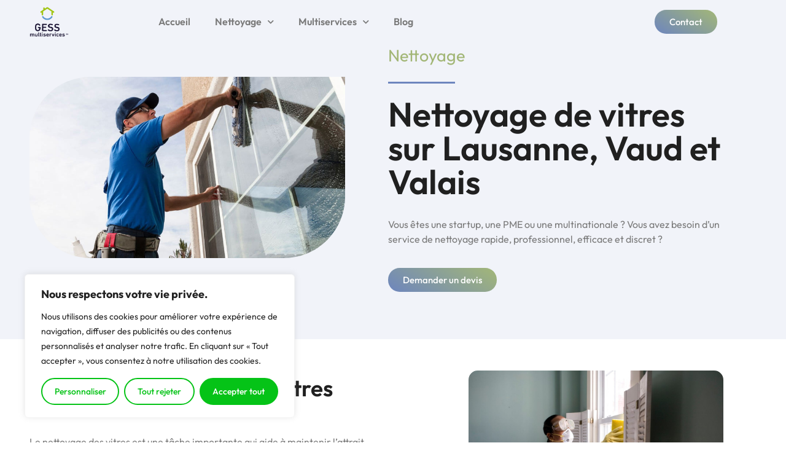

--- FILE ---
content_type: text/html; charset=UTF-8
request_url: https://gess-multiservices.ch/nettoyage-de-vitres/
body_size: 34216
content:
<!doctype html>
<html lang="fr-FR">
<head><meta charset="UTF-8"><script>if(navigator.userAgent.match(/MSIE|Internet Explorer/i)||navigator.userAgent.match(/Trident\/7\..*?rv:11/i)){var href=document.location.href;if(!href.match(/[?&]nowprocket/)){if(href.indexOf("?")==-1){if(href.indexOf("#")==-1){document.location.href=href+"?nowprocket=1"}else{document.location.href=href.replace("#","?nowprocket=1#")}}else{if(href.indexOf("#")==-1){document.location.href=href+"&nowprocket=1"}else{document.location.href=href.replace("#","&nowprocket=1#")}}}}</script><script>(()=>{class RocketLazyLoadScripts{constructor(){this.v="2.0.3",this.userEvents=["keydown","keyup","mousedown","mouseup","mousemove","mouseover","mouseenter","mouseout","mouseleave","touchmove","touchstart","touchend","touchcancel","wheel","click","dblclick","input","visibilitychange"],this.attributeEvents=["onblur","onclick","oncontextmenu","ondblclick","onfocus","onmousedown","onmouseenter","onmouseleave","onmousemove","onmouseout","onmouseover","onmouseup","onmousewheel","onscroll","onsubmit"]}async t(){this.i(),this.o(),/iP(ad|hone)/.test(navigator.userAgent)&&this.h(),this.u(),this.l(this),this.m(),this.k(this),this.p(this),this._(),await Promise.all([this.R(),this.L()]),this.lastBreath=Date.now(),this.S(this),this.P(),this.D(),this.O(),this.M(),await this.C(this.delayedScripts.normal),await this.C(this.delayedScripts.defer),await this.C(this.delayedScripts.async),this.F("domReady"),await this.T(),await this.j(),await this.I(),this.F("windowLoad"),await this.A(),window.dispatchEvent(new Event("rocket-allScriptsLoaded")),this.everythingLoaded=!0,this.lastTouchEnd&&await new Promise((t=>setTimeout(t,500-Date.now()+this.lastTouchEnd))),this.H(),this.F("all"),this.U(),this.W()}i(){this.CSPIssue=sessionStorage.getItem("rocketCSPIssue"),document.addEventListener("securitypolicyviolation",(t=>{this.CSPIssue||"script-src-elem"!==t.violatedDirective||"data"!==t.blockedURI||(this.CSPIssue=!0,sessionStorage.setItem("rocketCSPIssue",!0))}),{isRocket:!0})}o(){window.addEventListener("pageshow",(t=>{this.persisted=t.persisted,this.realWindowLoadedFired=!0}),{isRocket:!0}),window.addEventListener("pagehide",(()=>{this.onFirstUserAction=null}),{isRocket:!0})}h(){let t;function e(e){t=e}window.addEventListener("touchstart",e,{isRocket:!0}),window.addEventListener("touchend",(function i(o){Math.abs(o.changedTouches[0].pageX-t.changedTouches[0].pageX)<10&&Math.abs(o.changedTouches[0].pageY-t.changedTouches[0].pageY)<10&&o.timeStamp-t.timeStamp<200&&(o.target.dispatchEvent(new PointerEvent("click",{target:o.target,bubbles:!0,cancelable:!0,detail:1})),event.preventDefault(),window.removeEventListener("touchstart",e,{isRocket:!0}),window.removeEventListener("touchend",i,{isRocket:!0}))}),{isRocket:!0})}q(t){this.userActionTriggered||("mousemove"!==t.type||this.firstMousemoveIgnored?"keyup"===t.type||"mouseover"===t.type||"mouseout"===t.type||(this.userActionTriggered=!0,this.onFirstUserAction&&this.onFirstUserAction()):this.firstMousemoveIgnored=!0),"click"===t.type&&t.preventDefault(),this.savedUserEvents.length>0&&(t.stopPropagation(),t.stopImmediatePropagation()),"touchstart"===this.lastEvent&&"touchend"===t.type&&(this.lastTouchEnd=Date.now()),"click"===t.type&&(this.lastTouchEnd=0),this.lastEvent=t.type,this.savedUserEvents.push(t)}u(){this.savedUserEvents=[],this.userEventHandler=this.q.bind(this),this.userEvents.forEach((t=>window.addEventListener(t,this.userEventHandler,{passive:!1,isRocket:!0})))}U(){this.userEvents.forEach((t=>window.removeEventListener(t,this.userEventHandler,{passive:!1,isRocket:!0}))),this.savedUserEvents.forEach((t=>{t.target.dispatchEvent(new window[t.constructor.name](t.type,t))}))}m(){this.eventsMutationObserver=new MutationObserver((t=>{const e="return false";for(const i of t){if("attributes"===i.type){const t=i.target.getAttribute(i.attributeName);t&&t!==e&&(i.target.setAttribute("data-rocket-"+i.attributeName,t),i.target["rocket"+i.attributeName]=new Function("event",t),i.target.setAttribute(i.attributeName,e))}"childList"===i.type&&i.addedNodes.forEach((t=>{if(t.nodeType===Node.ELEMENT_NODE)for(const i of t.attributes)this.attributeEvents.includes(i.name)&&i.value&&""!==i.value&&(t.setAttribute("data-rocket-"+i.name,i.value),t["rocket"+i.name]=new Function("event",i.value),t.setAttribute(i.name,e))}))}})),this.eventsMutationObserver.observe(document,{subtree:!0,childList:!0,attributeFilter:this.attributeEvents})}H(){this.eventsMutationObserver.disconnect(),this.attributeEvents.forEach((t=>{document.querySelectorAll("[data-rocket-"+t+"]").forEach((e=>{e.setAttribute(t,e.getAttribute("data-rocket-"+t)),e.removeAttribute("data-rocket-"+t)}))}))}k(t){Object.defineProperty(HTMLElement.prototype,"onclick",{get(){return this.rocketonclick||null},set(e){this.rocketonclick=e,this.setAttribute(t.everythingLoaded?"onclick":"data-rocket-onclick","this.rocketonclick(event)")}})}S(t){function e(e,i){let o=e[i];e[i]=null,Object.defineProperty(e,i,{get:()=>o,set(s){t.everythingLoaded?o=s:e["rocket"+i]=o=s}})}e(document,"onreadystatechange"),e(window,"onload"),e(window,"onpageshow");try{Object.defineProperty(document,"readyState",{get:()=>t.rocketReadyState,set(e){t.rocketReadyState=e},configurable:!0}),document.readyState="loading"}catch(t){console.log("WPRocket DJE readyState conflict, bypassing")}}l(t){this.originalAddEventListener=EventTarget.prototype.addEventListener,this.originalRemoveEventListener=EventTarget.prototype.removeEventListener,this.savedEventListeners=[],EventTarget.prototype.addEventListener=function(e,i,o){o&&o.isRocket||!t.B(e,this)&&!t.userEvents.includes(e)||t.B(e,this)&&!t.userActionTriggered||e.startsWith("rocket-")||t.everythingLoaded?t.originalAddEventListener.call(this,e,i,o):t.savedEventListeners.push({target:this,remove:!1,type:e,func:i,options:o})},EventTarget.prototype.removeEventListener=function(e,i,o){o&&o.isRocket||!t.B(e,this)&&!t.userEvents.includes(e)||t.B(e,this)&&!t.userActionTriggered||e.startsWith("rocket-")||t.everythingLoaded?t.originalRemoveEventListener.call(this,e,i,o):t.savedEventListeners.push({target:this,remove:!0,type:e,func:i,options:o})}}F(t){"all"===t&&(EventTarget.prototype.addEventListener=this.originalAddEventListener,EventTarget.prototype.removeEventListener=this.originalRemoveEventListener),this.savedEventListeners=this.savedEventListeners.filter((e=>{let i=e.type,o=e.target||window;return"domReady"===t&&"DOMContentLoaded"!==i&&"readystatechange"!==i||("windowLoad"===t&&"load"!==i&&"readystatechange"!==i&&"pageshow"!==i||(this.B(i,o)&&(i="rocket-"+i),e.remove?o.removeEventListener(i,e.func,e.options):o.addEventListener(i,e.func,e.options),!1))}))}p(t){let e;function i(e){return t.everythingLoaded?e:e.split(" ").map((t=>"load"===t||t.startsWith("load.")?"rocket-jquery-load":t)).join(" ")}function o(o){function s(e){const s=o.fn[e];o.fn[e]=o.fn.init.prototype[e]=function(){return this[0]===window&&t.userActionTriggered&&("string"==typeof arguments[0]||arguments[0]instanceof String?arguments[0]=i(arguments[0]):"object"==typeof arguments[0]&&Object.keys(arguments[0]).forEach((t=>{const e=arguments[0][t];delete arguments[0][t],arguments[0][i(t)]=e}))),s.apply(this,arguments),this}}if(o&&o.fn&&!t.allJQueries.includes(o)){const e={DOMContentLoaded:[],"rocket-DOMContentLoaded":[]};for(const t in e)document.addEventListener(t,(()=>{e[t].forEach((t=>t()))}),{isRocket:!0});o.fn.ready=o.fn.init.prototype.ready=function(i){function s(){parseInt(o.fn.jquery)>2?setTimeout((()=>i.bind(document)(o))):i.bind(document)(o)}return t.realDomReadyFired?!t.userActionTriggered||t.fauxDomReadyFired?s():e["rocket-DOMContentLoaded"].push(s):e.DOMContentLoaded.push(s),o([])},s("on"),s("one"),s("off"),t.allJQueries.push(o)}e=o}t.allJQueries=[],o(window.jQuery),Object.defineProperty(window,"jQuery",{get:()=>e,set(t){o(t)}})}P(){const t=new Map;document.write=document.writeln=function(e){const i=document.currentScript,o=document.createRange(),s=i.parentElement;let n=t.get(i);void 0===n&&(n=i.nextSibling,t.set(i,n));const c=document.createDocumentFragment();o.setStart(c,0),c.appendChild(o.createContextualFragment(e)),s.insertBefore(c,n)}}async R(){return new Promise((t=>{this.userActionTriggered?t():this.onFirstUserAction=t}))}async L(){return new Promise((t=>{document.addEventListener("DOMContentLoaded",(()=>{this.realDomReadyFired=!0,t()}),{isRocket:!0})}))}async I(){return this.realWindowLoadedFired?Promise.resolve():new Promise((t=>{window.addEventListener("load",t,{isRocket:!0})}))}M(){this.pendingScripts=[];this.scriptsMutationObserver=new MutationObserver((t=>{for(const e of t)e.addedNodes.forEach((t=>{"SCRIPT"!==t.tagName||t.noModule||t.isWPRocket||this.pendingScripts.push({script:t,promise:new Promise((e=>{const i=()=>{const i=this.pendingScripts.findIndex((e=>e.script===t));i>=0&&this.pendingScripts.splice(i,1),e()};t.addEventListener("load",i,{isRocket:!0}),t.addEventListener("error",i,{isRocket:!0}),setTimeout(i,1e3)}))})}))})),this.scriptsMutationObserver.observe(document,{childList:!0,subtree:!0})}async j(){await this.J(),this.pendingScripts.length?(await this.pendingScripts[0].promise,await this.j()):this.scriptsMutationObserver.disconnect()}D(){this.delayedScripts={normal:[],async:[],defer:[]},document.querySelectorAll("script[type$=rocketlazyloadscript]").forEach((t=>{t.hasAttribute("data-rocket-src")?t.hasAttribute("async")&&!1!==t.async?this.delayedScripts.async.push(t):t.hasAttribute("defer")&&!1!==t.defer||"module"===t.getAttribute("data-rocket-type")?this.delayedScripts.defer.push(t):this.delayedScripts.normal.push(t):this.delayedScripts.normal.push(t)}))}async _(){await this.L();let t=[];document.querySelectorAll("script[type$=rocketlazyloadscript][data-rocket-src]").forEach((e=>{let i=e.getAttribute("data-rocket-src");if(i&&!i.startsWith("data:")){i.startsWith("//")&&(i=location.protocol+i);try{const o=new URL(i).origin;o!==location.origin&&t.push({src:o,crossOrigin:e.crossOrigin||"module"===e.getAttribute("data-rocket-type")})}catch(t){}}})),t=[...new Map(t.map((t=>[JSON.stringify(t),t]))).values()],this.N(t,"preconnect")}async $(t){if(await this.G(),!0!==t.noModule||!("noModule"in HTMLScriptElement.prototype))return new Promise((e=>{let i;function o(){(i||t).setAttribute("data-rocket-status","executed"),e()}try{if(navigator.userAgent.includes("Firefox/")||""===navigator.vendor||this.CSPIssue)i=document.createElement("script"),[...t.attributes].forEach((t=>{let e=t.nodeName;"type"!==e&&("data-rocket-type"===e&&(e="type"),"data-rocket-src"===e&&(e="src"),i.setAttribute(e,t.nodeValue))})),t.text&&(i.text=t.text),t.nonce&&(i.nonce=t.nonce),i.hasAttribute("src")?(i.addEventListener("load",o,{isRocket:!0}),i.addEventListener("error",(()=>{i.setAttribute("data-rocket-status","failed-network"),e()}),{isRocket:!0}),setTimeout((()=>{i.isConnected||e()}),1)):(i.text=t.text,o()),i.isWPRocket=!0,t.parentNode.replaceChild(i,t);else{const i=t.getAttribute("data-rocket-type"),s=t.getAttribute("data-rocket-src");i?(t.type=i,t.removeAttribute("data-rocket-type")):t.removeAttribute("type"),t.addEventListener("load",o,{isRocket:!0}),t.addEventListener("error",(i=>{this.CSPIssue&&i.target.src.startsWith("data:")?(console.log("WPRocket: CSP fallback activated"),t.removeAttribute("src"),this.$(t).then(e)):(t.setAttribute("data-rocket-status","failed-network"),e())}),{isRocket:!0}),s?(t.fetchPriority="high",t.removeAttribute("data-rocket-src"),t.src=s):t.src="data:text/javascript;base64,"+window.btoa(unescape(encodeURIComponent(t.text)))}}catch(i){t.setAttribute("data-rocket-status","failed-transform"),e()}}));t.setAttribute("data-rocket-status","skipped")}async C(t){const e=t.shift();return e?(e.isConnected&&await this.$(e),this.C(t)):Promise.resolve()}O(){this.N([...this.delayedScripts.normal,...this.delayedScripts.defer,...this.delayedScripts.async],"preload")}N(t,e){this.trash=this.trash||[];let i=!0;var o=document.createDocumentFragment();t.forEach((t=>{const s=t.getAttribute&&t.getAttribute("data-rocket-src")||t.src;if(s&&!s.startsWith("data:")){const n=document.createElement("link");n.href=s,n.rel=e,"preconnect"!==e&&(n.as="script",n.fetchPriority=i?"high":"low"),t.getAttribute&&"module"===t.getAttribute("data-rocket-type")&&(n.crossOrigin=!0),t.crossOrigin&&(n.crossOrigin=t.crossOrigin),t.integrity&&(n.integrity=t.integrity),t.nonce&&(n.nonce=t.nonce),o.appendChild(n),this.trash.push(n),i=!1}})),document.head.appendChild(o)}W(){this.trash.forEach((t=>t.remove()))}async T(){try{document.readyState="interactive"}catch(t){}this.fauxDomReadyFired=!0;try{await this.G(),document.dispatchEvent(new Event("rocket-readystatechange")),await this.G(),document.rocketonreadystatechange&&document.rocketonreadystatechange(),await this.G(),document.dispatchEvent(new Event("rocket-DOMContentLoaded")),await this.G(),window.dispatchEvent(new Event("rocket-DOMContentLoaded"))}catch(t){console.error(t)}}async A(){try{document.readyState="complete"}catch(t){}try{await this.G(),document.dispatchEvent(new Event("rocket-readystatechange")),await this.G(),document.rocketonreadystatechange&&document.rocketonreadystatechange(),await this.G(),window.dispatchEvent(new Event("rocket-load")),await this.G(),window.rocketonload&&window.rocketonload(),await this.G(),this.allJQueries.forEach((t=>t(window).trigger("rocket-jquery-load"))),await this.G();const t=new Event("rocket-pageshow");t.persisted=this.persisted,window.dispatchEvent(t),await this.G(),window.rocketonpageshow&&window.rocketonpageshow({persisted:this.persisted})}catch(t){console.error(t)}}async G(){Date.now()-this.lastBreath>45&&(await this.J(),this.lastBreath=Date.now())}async J(){return document.hidden?new Promise((t=>setTimeout(t))):new Promise((t=>requestAnimationFrame(t)))}B(t,e){return e===document&&"readystatechange"===t||(e===document&&"DOMContentLoaded"===t||(e===window&&"DOMContentLoaded"===t||(e===window&&"load"===t||e===window&&"pageshow"===t)))}static run(){(new RocketLazyLoadScripts).t()}}RocketLazyLoadScripts.run()})();</script>
	
	<meta name="viewport" content="width=device-width, initial-scale=1">
	<link rel="profile" href="https://gmpg.org/xfn/11">
	<meta name='robots' content='index, follow, max-image-preview:large, max-snippet:-1, max-video-preview:-1' />

	<!-- This site is optimized with the Yoast SEO plugin v26.6 - https://yoast.com/wordpress/plugins/seo/ -->
	<title>N°1 Nettoyage de vitres sur Lausanne &amp; Genève</title>
	<meta name="description" content="Nettoyage de vitres professionnel, rapide, avec des tarifs imbattables - Gess-multiservices. Contactez-nous pour un devis gratuit en 24h !" />
	<link rel="canonical" href="https://gess-multiservices.ch/nettoyage-de-vitres/" />
	<meta property="og:locale" content="fr_FR" />
	<meta property="og:type" content="article" />
	<meta property="og:title" content="N°1 Nettoyage de vitres sur Lausanne &amp; Genève" />
	<meta property="og:description" content="Nettoyage de vitres professionnel, rapide, avec des tarifs imbattables - Gess-multiservices. Contactez-nous pour un devis gratuit en 24h !" />
	<meta property="og:url" content="https://gess-multiservices.ch/nettoyage-de-vitres/" />
	<meta property="og:site_name" content="gess-multiservices.ch" />
	<meta property="article:modified_time" content="2024-08-29T04:11:53+00:00" />
	<meta property="og:image" content="https://gess-multiservices.ch/wp-content/uploads/2022/02/service-page-7-img.jpeg" />
	<meta name="twitter:card" content="summary_large_image" />
	<meta name="twitter:label1" content="Durée de lecture estimée" />
	<meta name="twitter:data1" content="3 minutes" />
	<script type="application/ld+json" class="yoast-schema-graph">{"@context":"https://schema.org","@graph":[{"@type":"WebPage","@id":"https://gess-multiservices.ch/nettoyage-de-vitres/","url":"https://gess-multiservices.ch/nettoyage-de-vitres/","name":"N°1 Nettoyage de vitres sur Lausanne & Genève","isPartOf":{"@id":"https://gess-multiservices.ch/#website"},"primaryImageOfPage":{"@id":"https://gess-multiservices.ch/nettoyage-de-vitres/#primaryimage"},"image":{"@id":"https://gess-multiservices.ch/nettoyage-de-vitres/#primaryimage"},"thumbnailUrl":"https://gess-multiservices.ch/wp-content/uploads/2022/02/service-page-7-img.jpeg","datePublished":"2023-01-09T16:49:06+00:00","dateModified":"2024-08-29T04:11:53+00:00","description":"Nettoyage de vitres professionnel, rapide, avec des tarifs imbattables - Gess-multiservices. Contactez-nous pour un devis gratuit en 24h !","breadcrumb":{"@id":"https://gess-multiservices.ch/nettoyage-de-vitres/#breadcrumb"},"inLanguage":"fr-FR","potentialAction":[{"@type":"ReadAction","target":["https://gess-multiservices.ch/nettoyage-de-vitres/"]}]},{"@type":"ImageObject","inLanguage":"fr-FR","@id":"https://gess-multiservices.ch/nettoyage-de-vitres/#primaryimage","url":"https://gess-multiservices.ch/wp-content/uploads/2022/02/service-page-7-img.jpeg","contentUrl":"https://gess-multiservices.ch/wp-content/uploads/2022/02/service-page-7-img.jpeg","width":870,"height":500,"caption":"nettoyage de vitres lausanne"},{"@type":"BreadcrumbList","@id":"https://gess-multiservices.ch/nettoyage-de-vitres/#breadcrumb","itemListElement":[{"@type":"ListItem","position":1,"name":"Accueil","item":"https://gess-multiservices.ch/"},{"@type":"ListItem","position":2,"name":"Nettoyage de vitres"}]},{"@type":"WebSite","@id":"https://gess-multiservices.ch/#website","url":"https://gess-multiservices.ch/","name":"gess-multiservices.ch","description":"GESS multiservices SA - À votre service !","publisher":{"@id":"https://gess-multiservices.ch/#organization"},"potentialAction":[{"@type":"SearchAction","target":{"@type":"EntryPoint","urlTemplate":"https://gess-multiservices.ch/?s={search_term_string}"},"query-input":{"@type":"PropertyValueSpecification","valueRequired":true,"valueName":"search_term_string"}}],"inLanguage":"fr-FR"},{"@type":"Organization","@id":"https://gess-multiservices.ch/#organization","name":"gess-multiservices.ch","url":"https://gess-multiservices.ch/","logo":{"@type":"ImageObject","inLanguage":"fr-FR","@id":"https://gess-multiservices.ch/#/schema/logo/image/","url":"https://gess-multiservices.ch/wp-content/uploads/2023/01/logo-Gess-carre╠u.png","contentUrl":"https://gess-multiservices.ch/wp-content/uploads/2023/01/logo-Gess-carre╠u.png","width":861,"height":674,"caption":"gess-multiservices.ch"},"image":{"@id":"https://gess-multiservices.ch/#/schema/logo/image/"}}]}</script>
	<!-- / Yoast SEO plugin. -->


<link rel='dns-prefetch' href='//www.googletagmanager.com' />

<link rel="alternate" type="application/rss+xml" title="gess-multiservices.ch &raquo; Flux" href="https://gess-multiservices.ch/feed/" />
<link rel="alternate" type="application/rss+xml" title="gess-multiservices.ch &raquo; Flux des commentaires" href="https://gess-multiservices.ch/comments/feed/" />
<link rel="alternate" title="oEmbed (JSON)" type="application/json+oembed" href="https://gess-multiservices.ch/wp-json/oembed/1.0/embed?url=https%3A%2F%2Fgess-multiservices.ch%2Fnettoyage-de-vitres%2F" />
<link rel="alternate" title="oEmbed (XML)" type="text/xml+oembed" href="https://gess-multiservices.ch/wp-json/oembed/1.0/embed?url=https%3A%2F%2Fgess-multiservices.ch%2Fnettoyage-de-vitres%2F&#038;format=xml" />
<style id='wp-img-auto-sizes-contain-inline-css'>
img:is([sizes=auto i],[sizes^="auto," i]){contain-intrinsic-size:3000px 1500px}
/*# sourceURL=wp-img-auto-sizes-contain-inline-css */
</style>
<style id='wp-emoji-styles-inline-css'>

	img.wp-smiley, img.emoji {
		display: inline !important;
		border: none !important;
		box-shadow: none !important;
		height: 1em !important;
		width: 1em !important;
		margin: 0 0.07em !important;
		vertical-align: -0.1em !important;
		background: none !important;
		padding: 0 !important;
	}
/*# sourceURL=wp-emoji-styles-inline-css */
</style>
<style id='global-styles-inline-css'>
:root{--wp--preset--aspect-ratio--square: 1;--wp--preset--aspect-ratio--4-3: 4/3;--wp--preset--aspect-ratio--3-4: 3/4;--wp--preset--aspect-ratio--3-2: 3/2;--wp--preset--aspect-ratio--2-3: 2/3;--wp--preset--aspect-ratio--16-9: 16/9;--wp--preset--aspect-ratio--9-16: 9/16;--wp--preset--color--black: #000000;--wp--preset--color--cyan-bluish-gray: #abb8c3;--wp--preset--color--white: #ffffff;--wp--preset--color--pale-pink: #f78da7;--wp--preset--color--vivid-red: #cf2e2e;--wp--preset--color--luminous-vivid-orange: #ff6900;--wp--preset--color--luminous-vivid-amber: #fcb900;--wp--preset--color--light-green-cyan: #7bdcb5;--wp--preset--color--vivid-green-cyan: #00d084;--wp--preset--color--pale-cyan-blue: #8ed1fc;--wp--preset--color--vivid-cyan-blue: #0693e3;--wp--preset--color--vivid-purple: #9b51e0;--wp--preset--gradient--vivid-cyan-blue-to-vivid-purple: linear-gradient(135deg,rgb(6,147,227) 0%,rgb(155,81,224) 100%);--wp--preset--gradient--light-green-cyan-to-vivid-green-cyan: linear-gradient(135deg,rgb(122,220,180) 0%,rgb(0,208,130) 100%);--wp--preset--gradient--luminous-vivid-amber-to-luminous-vivid-orange: linear-gradient(135deg,rgb(252,185,0) 0%,rgb(255,105,0) 100%);--wp--preset--gradient--luminous-vivid-orange-to-vivid-red: linear-gradient(135deg,rgb(255,105,0) 0%,rgb(207,46,46) 100%);--wp--preset--gradient--very-light-gray-to-cyan-bluish-gray: linear-gradient(135deg,rgb(238,238,238) 0%,rgb(169,184,195) 100%);--wp--preset--gradient--cool-to-warm-spectrum: linear-gradient(135deg,rgb(74,234,220) 0%,rgb(151,120,209) 20%,rgb(207,42,186) 40%,rgb(238,44,130) 60%,rgb(251,105,98) 80%,rgb(254,248,76) 100%);--wp--preset--gradient--blush-light-purple: linear-gradient(135deg,rgb(255,206,236) 0%,rgb(152,150,240) 100%);--wp--preset--gradient--blush-bordeaux: linear-gradient(135deg,rgb(254,205,165) 0%,rgb(254,45,45) 50%,rgb(107,0,62) 100%);--wp--preset--gradient--luminous-dusk: linear-gradient(135deg,rgb(255,203,112) 0%,rgb(199,81,192) 50%,rgb(65,88,208) 100%);--wp--preset--gradient--pale-ocean: linear-gradient(135deg,rgb(255,245,203) 0%,rgb(182,227,212) 50%,rgb(51,167,181) 100%);--wp--preset--gradient--electric-grass: linear-gradient(135deg,rgb(202,248,128) 0%,rgb(113,206,126) 100%);--wp--preset--gradient--midnight: linear-gradient(135deg,rgb(2,3,129) 0%,rgb(40,116,252) 100%);--wp--preset--font-size--small: 13px;--wp--preset--font-size--medium: 20px;--wp--preset--font-size--large: 36px;--wp--preset--font-size--x-large: 42px;--wp--preset--spacing--20: 0.44rem;--wp--preset--spacing--30: 0.67rem;--wp--preset--spacing--40: 1rem;--wp--preset--spacing--50: 1.5rem;--wp--preset--spacing--60: 2.25rem;--wp--preset--spacing--70: 3.38rem;--wp--preset--spacing--80: 5.06rem;--wp--preset--shadow--natural: 6px 6px 9px rgba(0, 0, 0, 0.2);--wp--preset--shadow--deep: 12px 12px 50px rgba(0, 0, 0, 0.4);--wp--preset--shadow--sharp: 6px 6px 0px rgba(0, 0, 0, 0.2);--wp--preset--shadow--outlined: 6px 6px 0px -3px rgb(255, 255, 255), 6px 6px rgb(0, 0, 0);--wp--preset--shadow--crisp: 6px 6px 0px rgb(0, 0, 0);}:root { --wp--style--global--content-size: 800px;--wp--style--global--wide-size: 1200px; }:where(body) { margin: 0; }.wp-site-blocks > .alignleft { float: left; margin-right: 2em; }.wp-site-blocks > .alignright { float: right; margin-left: 2em; }.wp-site-blocks > .aligncenter { justify-content: center; margin-left: auto; margin-right: auto; }:where(.wp-site-blocks) > * { margin-block-start: 24px; margin-block-end: 0; }:where(.wp-site-blocks) > :first-child { margin-block-start: 0; }:where(.wp-site-blocks) > :last-child { margin-block-end: 0; }:root { --wp--style--block-gap: 24px; }:root :where(.is-layout-flow) > :first-child{margin-block-start: 0;}:root :where(.is-layout-flow) > :last-child{margin-block-end: 0;}:root :where(.is-layout-flow) > *{margin-block-start: 24px;margin-block-end: 0;}:root :where(.is-layout-constrained) > :first-child{margin-block-start: 0;}:root :where(.is-layout-constrained) > :last-child{margin-block-end: 0;}:root :where(.is-layout-constrained) > *{margin-block-start: 24px;margin-block-end: 0;}:root :where(.is-layout-flex){gap: 24px;}:root :where(.is-layout-grid){gap: 24px;}.is-layout-flow > .alignleft{float: left;margin-inline-start: 0;margin-inline-end: 2em;}.is-layout-flow > .alignright{float: right;margin-inline-start: 2em;margin-inline-end: 0;}.is-layout-flow > .aligncenter{margin-left: auto !important;margin-right: auto !important;}.is-layout-constrained > .alignleft{float: left;margin-inline-start: 0;margin-inline-end: 2em;}.is-layout-constrained > .alignright{float: right;margin-inline-start: 2em;margin-inline-end: 0;}.is-layout-constrained > .aligncenter{margin-left: auto !important;margin-right: auto !important;}.is-layout-constrained > :where(:not(.alignleft):not(.alignright):not(.alignfull)){max-width: var(--wp--style--global--content-size);margin-left: auto !important;margin-right: auto !important;}.is-layout-constrained > .alignwide{max-width: var(--wp--style--global--wide-size);}body .is-layout-flex{display: flex;}.is-layout-flex{flex-wrap: wrap;align-items: center;}.is-layout-flex > :is(*, div){margin: 0;}body .is-layout-grid{display: grid;}.is-layout-grid > :is(*, div){margin: 0;}body{padding-top: 0px;padding-right: 0px;padding-bottom: 0px;padding-left: 0px;}a:where(:not(.wp-element-button)){text-decoration: underline;}:root :where(.wp-element-button, .wp-block-button__link){background-color: #32373c;border-width: 0;color: #fff;font-family: inherit;font-size: inherit;font-style: inherit;font-weight: inherit;letter-spacing: inherit;line-height: inherit;padding-top: calc(0.667em + 2px);padding-right: calc(1.333em + 2px);padding-bottom: calc(0.667em + 2px);padding-left: calc(1.333em + 2px);text-decoration: none;text-transform: inherit;}.has-black-color{color: var(--wp--preset--color--black) !important;}.has-cyan-bluish-gray-color{color: var(--wp--preset--color--cyan-bluish-gray) !important;}.has-white-color{color: var(--wp--preset--color--white) !important;}.has-pale-pink-color{color: var(--wp--preset--color--pale-pink) !important;}.has-vivid-red-color{color: var(--wp--preset--color--vivid-red) !important;}.has-luminous-vivid-orange-color{color: var(--wp--preset--color--luminous-vivid-orange) !important;}.has-luminous-vivid-amber-color{color: var(--wp--preset--color--luminous-vivid-amber) !important;}.has-light-green-cyan-color{color: var(--wp--preset--color--light-green-cyan) !important;}.has-vivid-green-cyan-color{color: var(--wp--preset--color--vivid-green-cyan) !important;}.has-pale-cyan-blue-color{color: var(--wp--preset--color--pale-cyan-blue) !important;}.has-vivid-cyan-blue-color{color: var(--wp--preset--color--vivid-cyan-blue) !important;}.has-vivid-purple-color{color: var(--wp--preset--color--vivid-purple) !important;}.has-black-background-color{background-color: var(--wp--preset--color--black) !important;}.has-cyan-bluish-gray-background-color{background-color: var(--wp--preset--color--cyan-bluish-gray) !important;}.has-white-background-color{background-color: var(--wp--preset--color--white) !important;}.has-pale-pink-background-color{background-color: var(--wp--preset--color--pale-pink) !important;}.has-vivid-red-background-color{background-color: var(--wp--preset--color--vivid-red) !important;}.has-luminous-vivid-orange-background-color{background-color: var(--wp--preset--color--luminous-vivid-orange) !important;}.has-luminous-vivid-amber-background-color{background-color: var(--wp--preset--color--luminous-vivid-amber) !important;}.has-light-green-cyan-background-color{background-color: var(--wp--preset--color--light-green-cyan) !important;}.has-vivid-green-cyan-background-color{background-color: var(--wp--preset--color--vivid-green-cyan) !important;}.has-pale-cyan-blue-background-color{background-color: var(--wp--preset--color--pale-cyan-blue) !important;}.has-vivid-cyan-blue-background-color{background-color: var(--wp--preset--color--vivid-cyan-blue) !important;}.has-vivid-purple-background-color{background-color: var(--wp--preset--color--vivid-purple) !important;}.has-black-border-color{border-color: var(--wp--preset--color--black) !important;}.has-cyan-bluish-gray-border-color{border-color: var(--wp--preset--color--cyan-bluish-gray) !important;}.has-white-border-color{border-color: var(--wp--preset--color--white) !important;}.has-pale-pink-border-color{border-color: var(--wp--preset--color--pale-pink) !important;}.has-vivid-red-border-color{border-color: var(--wp--preset--color--vivid-red) !important;}.has-luminous-vivid-orange-border-color{border-color: var(--wp--preset--color--luminous-vivid-orange) !important;}.has-luminous-vivid-amber-border-color{border-color: var(--wp--preset--color--luminous-vivid-amber) !important;}.has-light-green-cyan-border-color{border-color: var(--wp--preset--color--light-green-cyan) !important;}.has-vivid-green-cyan-border-color{border-color: var(--wp--preset--color--vivid-green-cyan) !important;}.has-pale-cyan-blue-border-color{border-color: var(--wp--preset--color--pale-cyan-blue) !important;}.has-vivid-cyan-blue-border-color{border-color: var(--wp--preset--color--vivid-cyan-blue) !important;}.has-vivid-purple-border-color{border-color: var(--wp--preset--color--vivid-purple) !important;}.has-vivid-cyan-blue-to-vivid-purple-gradient-background{background: var(--wp--preset--gradient--vivid-cyan-blue-to-vivid-purple) !important;}.has-light-green-cyan-to-vivid-green-cyan-gradient-background{background: var(--wp--preset--gradient--light-green-cyan-to-vivid-green-cyan) !important;}.has-luminous-vivid-amber-to-luminous-vivid-orange-gradient-background{background: var(--wp--preset--gradient--luminous-vivid-amber-to-luminous-vivid-orange) !important;}.has-luminous-vivid-orange-to-vivid-red-gradient-background{background: var(--wp--preset--gradient--luminous-vivid-orange-to-vivid-red) !important;}.has-very-light-gray-to-cyan-bluish-gray-gradient-background{background: var(--wp--preset--gradient--very-light-gray-to-cyan-bluish-gray) !important;}.has-cool-to-warm-spectrum-gradient-background{background: var(--wp--preset--gradient--cool-to-warm-spectrum) !important;}.has-blush-light-purple-gradient-background{background: var(--wp--preset--gradient--blush-light-purple) !important;}.has-blush-bordeaux-gradient-background{background: var(--wp--preset--gradient--blush-bordeaux) !important;}.has-luminous-dusk-gradient-background{background: var(--wp--preset--gradient--luminous-dusk) !important;}.has-pale-ocean-gradient-background{background: var(--wp--preset--gradient--pale-ocean) !important;}.has-electric-grass-gradient-background{background: var(--wp--preset--gradient--electric-grass) !important;}.has-midnight-gradient-background{background: var(--wp--preset--gradient--midnight) !important;}.has-small-font-size{font-size: var(--wp--preset--font-size--small) !important;}.has-medium-font-size{font-size: var(--wp--preset--font-size--medium) !important;}.has-large-font-size{font-size: var(--wp--preset--font-size--large) !important;}.has-x-large-font-size{font-size: var(--wp--preset--font-size--x-large) !important;}
:root :where(.wp-block-pullquote){font-size: 1.5em;line-height: 1.6;}
/*# sourceURL=global-styles-inline-css */
</style>
<link rel='stylesheet' id='hello-elementor-css' href='https://gess-multiservices.ch/wp-content/themes/hello-elementor/style.min.css?ver=3.3.0' media='all' />
<link rel='stylesheet' id='hello-elementor-theme-style-css' href='https://gess-multiservices.ch/wp-content/themes/hello-elementor/theme.min.css?ver=3.3.0' media='all' />
<link rel='stylesheet' id='hello-elementor-header-footer-css' href='https://gess-multiservices.ch/wp-content/themes/hello-elementor/header-footer.min.css?ver=3.3.0' media='all' />
<link rel='stylesheet' id='elementor-frontend-css' href='https://gess-multiservices.ch/wp-content/plugins/elementor/assets/css/frontend.min.css?ver=3.34.0' media='all' />
<link rel='stylesheet' id='elementor-post-29497-css' href='https://gess-multiservices.ch/wp-content/uploads/elementor/css/post-29497.css?ver=1767469968' media='all' />
<link rel='stylesheet' id='widget-image-css' href='https://gess-multiservices.ch/wp-content/plugins/elementor/assets/css/widget-image.min.css?ver=3.34.0' media='all' />
<link rel='stylesheet' id='widget-nav-menu-css' href='https://gess-multiservices.ch/wp-content/plugins/elementor-pro/assets/css/widget-nav-menu.min.css?ver=3.34.0' media='all' />
<link rel='stylesheet' id='e-sticky-css' href='https://gess-multiservices.ch/wp-content/plugins/elementor-pro/assets/css/modules/sticky.min.css?ver=3.34.0' media='all' />
<link rel='stylesheet' id='widget-icon-box-css' href='https://gess-multiservices.ch/wp-content/plugins/elementor/assets/css/widget-icon-box.min.css?ver=3.34.0' media='all' />
<link rel='stylesheet' id='widget-heading-css' href='https://gess-multiservices.ch/wp-content/plugins/elementor/assets/css/widget-heading.min.css?ver=3.34.0' media='all' />
<link rel='stylesheet' id='widget-form-css' href='https://gess-multiservices.ch/wp-content/plugins/elementor-pro/assets/css/widget-form.min.css?ver=3.34.0' media='all' />
<link rel='stylesheet' id='widget-icon-list-css' href='https://gess-multiservices.ch/wp-content/plugins/elementor/assets/css/widget-icon-list.min.css?ver=3.34.0' media='all' />
<link data-minify="1" rel='stylesheet' id='elementor-icons-css' href='https://gess-multiservices.ch/wp-content/cache/min/1/wp-content/plugins/elementor/assets/lib/eicons/css/elementor-icons.min.css?ver=1767469969' media='all' />
<link data-minify="1" rel='stylesheet' id='cotton-css' href='https://gess-multiservices.ch/wp-content/cache/min/1/wp-content/plugins/elementskit/modules/mouse-cursor/assets/css/style.css?ver=1767469969' media='all' />
<link rel='stylesheet' id='widget-divider-css' href='https://gess-multiservices.ch/wp-content/plugins/elementor/assets/css/widget-divider.min.css?ver=3.34.0' media='all' />
<link rel='stylesheet' id='elementor-post-30170-css' href='https://gess-multiservices.ch/wp-content/cache/background-css/1/gess-multiservices.ch/wp-content/uploads/elementor/css/post-30170.css?ver=1767470120&wpr_t=1767473720' media='all' />
<link rel='stylesheet' id='elementor-post-31092-css' href='https://gess-multiservices.ch/wp-content/uploads/elementor/css/post-31092.css?ver=1767469968' media='all' />
<link rel='stylesheet' id='elementor-post-31549-css' href='https://gess-multiservices.ch/wp-content/uploads/elementor/css/post-31549.css?ver=1767469969' media='all' />
<link data-minify="1" rel='stylesheet' id='ekit-widget-styles-css' href='https://gess-multiservices.ch/wp-content/cache/background-css/1/gess-multiservices.ch/wp-content/cache/min/1/wp-content/plugins/elementskit-lite/widgets/init/assets/css/widget-styles.css?ver=1767469969&wpr_t=1767473720' media='all' />
<link data-minify="1" rel='stylesheet' id='ekit-widget-styles-pro-css' href='https://gess-multiservices.ch/wp-content/cache/min/1/wp-content/plugins/elementskit/widgets/init/assets/css/widget-styles-pro.css?ver=1767469969' media='all' />
<link data-minify="1" rel='stylesheet' id='ekit-responsive-css' href='https://gess-multiservices.ch/wp-content/cache/min/1/wp-content/plugins/elementskit-lite/widgets/init/assets/css/responsive.css?ver=1767469969' media='all' />
<link data-minify="1" rel='stylesheet' id='elementor-gf-local-outfit-css' href='https://gess-multiservices.ch/wp-content/cache/min/1/wp-content/uploads/elementor/google-fonts/css/outfit.css?ver=1767469969' media='all' />
<link data-minify="1" rel='stylesheet' id='elementor-gf-local-roboto-css' href='https://gess-multiservices.ch/wp-content/cache/min/1/wp-content/uploads/elementor/google-fonts/css/roboto.css?ver=1767469969' media='all' />
<link data-minify="1" rel='stylesheet' id='elementor-gf-local-sourceserifpro-css' href='https://gess-multiservices.ch/wp-content/cache/min/1/wp-content/uploads/elementor/google-fonts/css/sourceserifpro.css?ver=1767469969' media='all' />
<link rel='stylesheet' id='elementor-icons-shared-0-css' href='https://gess-multiservices.ch/wp-content/plugins/elementor/assets/lib/font-awesome/css/fontawesome.min.css?ver=5.15.3' media='all' />
<link data-minify="1" rel='stylesheet' id='elementor-icons-fa-solid-css' href='https://gess-multiservices.ch/wp-content/cache/min/1/wp-content/plugins/elementor/assets/lib/font-awesome/css/solid.min.css?ver=1767469969' media='all' />
<link data-minify="1" rel='stylesheet' id='elementor-icons-ekiticons-css' href='https://gess-multiservices.ch/wp-content/cache/min/1/wp-content/plugins/elementskit-lite/modules/elementskit-icon-pack/assets/css/ekiticons.css?ver=1767469969' media='all' />
<script id="cookie-law-info-js-extra">
var _ckyConfig = {"_ipData":[],"_assetsURL":"https://gess-multiservices.ch/wp-content/plugins/cookie-law-info/lite/frontend/images/","_publicURL":"https://gess-multiservices.ch","_expiry":"365","_categories":[{"name":"N\u00e9cessaire","slug":"necessary","isNecessary":true,"ccpaDoNotSell":true,"cookies":[],"active":true,"defaultConsent":{"gdpr":true,"ccpa":true}},{"name":"Fonctionnelle","slug":"functional","isNecessary":false,"ccpaDoNotSell":true,"cookies":[],"active":true,"defaultConsent":{"gdpr":false,"ccpa":false}},{"name":"Analytique","slug":"analytics","isNecessary":false,"ccpaDoNotSell":true,"cookies":[],"active":true,"defaultConsent":{"gdpr":false,"ccpa":false}},{"name":"Performance","slug":"performance","isNecessary":false,"ccpaDoNotSell":true,"cookies":[],"active":true,"defaultConsent":{"gdpr":false,"ccpa":false}},{"name":"Publicit\u00e9","slug":"advertisement","isNecessary":false,"ccpaDoNotSell":true,"cookies":[],"active":true,"defaultConsent":{"gdpr":false,"ccpa":false}}],"_activeLaw":"gdpr","_rootDomain":"","_block":"1","_showBanner":"1","_bannerConfig":{"settings":{"type":"box","preferenceCenterType":"popup","position":"bottom-left","applicableLaw":"gdpr"},"behaviours":{"reloadBannerOnAccept":false,"loadAnalyticsByDefault":false,"animations":{"onLoad":"animate","onHide":"sticky"}},"config":{"revisitConsent":{"status":true,"tag":"revisit-consent","position":"bottom-left","meta":{"url":"#"},"styles":{"background-color":"#05C317"},"elements":{"title":{"type":"text","tag":"revisit-consent-title","status":true,"styles":{"color":"#0056a7"}}}},"preferenceCenter":{"toggle":{"status":true,"tag":"detail-category-toggle","type":"toggle","states":{"active":{"styles":{"background-color":"#1863DC"}},"inactive":{"styles":{"background-color":"#D0D5D2"}}}}},"categoryPreview":{"status":false,"toggle":{"status":true,"tag":"detail-category-preview-toggle","type":"toggle","states":{"active":{"styles":{"background-color":"#1863DC"}},"inactive":{"styles":{"background-color":"#D0D5D2"}}}}},"videoPlaceholder":{"status":true,"styles":{"background-color":"#000000","border-color":"#000000","color":"#ffffff"}},"readMore":{"status":false,"tag":"readmore-button","type":"link","meta":{"noFollow":true,"newTab":true},"styles":{"color":"#05C317","background-color":"transparent","border-color":"transparent"}},"auditTable":{"status":true},"optOption":{"status":true,"toggle":{"status":true,"tag":"optout-option-toggle","type":"toggle","states":{"active":{"styles":{"background-color":"#1863dc"}},"inactive":{"styles":{"background-color":"#FFFFFF"}}}}}}},"_version":"3.2.9","_logConsent":"1","_tags":[{"tag":"accept-button","styles":{"color":"#FFFFFF","background-color":"#05C317","border-color":"#05C317"}},{"tag":"reject-button","styles":{"color":"#05C317","background-color":"transparent","border-color":"#05C317"}},{"tag":"settings-button","styles":{"color":"#05C317","background-color":"transparent","border-color":"#05C317"}},{"tag":"readmore-button","styles":{"color":"#05C317","background-color":"transparent","border-color":"transparent"}},{"tag":"donotsell-button","styles":{"color":"#1863DC","background-color":"transparent","border-color":"transparent"}},{"tag":"accept-button","styles":{"color":"#FFFFFF","background-color":"#05C317","border-color":"#05C317"}},{"tag":"revisit-consent","styles":{"background-color":"#05C317"}}],"_shortCodes":[{"key":"cky_readmore","content":"\u003Ca href=\"#\" class=\"cky-policy\" aria-label=\"Politique relative aux cookies\" target=\"_blank\" rel=\"noopener\" data-cky-tag=\"readmore-button\"\u003EPolitique relative aux cookies\u003C/a\u003E","tag":"readmore-button","status":false,"attributes":{"rel":"nofollow","target":"_blank"}},{"key":"cky_show_desc","content":"\u003Cbutton class=\"cky-show-desc-btn\" data-cky-tag=\"show-desc-button\" aria-label=\"Afficher plus\"\u003EAfficher plus\u003C/button\u003E","tag":"show-desc-button","status":true,"attributes":[]},{"key":"cky_hide_desc","content":"\u003Cbutton class=\"cky-show-desc-btn\" data-cky-tag=\"hide-desc-button\" aria-label=\"Afficher moins\"\u003EAfficher moins\u003C/button\u003E","tag":"hide-desc-button","status":true,"attributes":[]},{"key":"cky_category_toggle_label","content":"[cky_{{status}}_category_label] [cky_preference_{{category_slug}}_title]","tag":"","status":true,"attributes":[]},{"key":"cky_enable_category_label","content":"Activer","tag":"","status":true,"attributes":[]},{"key":"cky_disable_category_label","content":"D\u00e9sactiver","tag":"","status":true,"attributes":[]},{"key":"cky_video_placeholder","content":"\u003Cdiv class=\"video-placeholder-normal\" data-cky-tag=\"video-placeholder\" id=\"[UNIQUEID]\"\u003E\u003Cp class=\"video-placeholder-text-normal\" data-cky-tag=\"placeholder-title\"\u003EVeuillez accepter le consentement des cookies\u003C/p\u003E\u003C/div\u003E","tag":"","status":true,"attributes":[]},{"key":"cky_enable_optout_label","content":"Activer","tag":"","status":true,"attributes":[]},{"key":"cky_disable_optout_label","content":"D\u00e9sactiver","tag":"","status":true,"attributes":[]},{"key":"cky_optout_toggle_label","content":"[cky_{{status}}_optout_label] [cky_optout_option_title]","tag":"","status":true,"attributes":[]},{"key":"cky_optout_option_title","content":"Ne pas vendre ou partager mes informations personnelles","tag":"","status":true,"attributes":[]},{"key":"cky_optout_close_label","content":"Fermer","tag":"","status":true,"attributes":[]}],"_rtl":"","_language":"fr","_providersToBlock":[]};
var _ckyStyles = {"css":".cky-overlay{background: #000000; opacity: 0.4; position: fixed; top: 0; left: 0; width: 100%; height: 100%; z-index: 99999999;}.cky-hide{display: none;}.cky-btn-revisit-wrapper{display: flex; align-items: center; justify-content: center; background: #0056a7; width: 45px; height: 45px; border-radius: 50%; position: fixed; z-index: 999999; cursor: pointer;}.cky-revisit-bottom-left{bottom: 15px; left: 15px;}.cky-revisit-bottom-right{bottom: 15px; right: 15px;}.cky-btn-revisit-wrapper .cky-btn-revisit{display: flex; align-items: center; justify-content: center; background: none; border: none; cursor: pointer; position: relative; margin: 0; padding: 0;}.cky-btn-revisit-wrapper .cky-btn-revisit img{max-width: fit-content; margin: 0; height: 30px; width: 30px;}.cky-revisit-bottom-left:hover::before{content: attr(data-tooltip); position: absolute; background: #4e4b66; color: #ffffff; left: calc(100% + 7px); font-size: 12px; line-height: 16px; width: max-content; padding: 4px 8px; border-radius: 4px;}.cky-revisit-bottom-left:hover::after{position: absolute; content: \"\"; border: 5px solid transparent; left: calc(100% + 2px); border-left-width: 0; border-right-color: #4e4b66;}.cky-revisit-bottom-right:hover::before{content: attr(data-tooltip); position: absolute; background: #4e4b66; color: #ffffff; right: calc(100% + 7px); font-size: 12px; line-height: 16px; width: max-content; padding: 4px 8px; border-radius: 4px;}.cky-revisit-bottom-right:hover::after{position: absolute; content: \"\"; border: 5px solid transparent; right: calc(100% + 2px); border-right-width: 0; border-left-color: #4e4b66;}.cky-revisit-hide{display: none;}.cky-consent-container{position: fixed; width: 440px; box-sizing: border-box; z-index: 9999999; border-radius: 6px;}.cky-consent-container .cky-consent-bar{background: #ffffff; border: 1px solid; padding: 20px 26px; box-shadow: 0 -1px 10px 0 #acabab4d; border-radius: 6px;}.cky-box-bottom-left{bottom: 40px; left: 40px;}.cky-box-bottom-right{bottom: 40px; right: 40px;}.cky-box-top-left{top: 40px; left: 40px;}.cky-box-top-right{top: 40px; right: 40px;}.cky-custom-brand-logo-wrapper .cky-custom-brand-logo{width: 100px; height: auto; margin: 0 0 12px 0;}.cky-notice .cky-title{color: #212121; font-weight: 700; font-size: 18px; line-height: 24px; margin: 0 0 12px 0;}.cky-notice-des *,.cky-preference-content-wrapper *,.cky-accordion-header-des *,.cky-gpc-wrapper .cky-gpc-desc *{font-size: 14px;}.cky-notice-des{color: #212121; font-size: 14px; line-height: 24px; font-weight: 400;}.cky-notice-des img{height: 25px; width: 25px;}.cky-consent-bar .cky-notice-des p,.cky-gpc-wrapper .cky-gpc-desc p,.cky-preference-body-wrapper .cky-preference-content-wrapper p,.cky-accordion-header-wrapper .cky-accordion-header-des p,.cky-cookie-des-table li div:last-child p{color: inherit; margin-top: 0; overflow-wrap: break-word;}.cky-notice-des P:last-child,.cky-preference-content-wrapper p:last-child,.cky-cookie-des-table li div:last-child p:last-child,.cky-gpc-wrapper .cky-gpc-desc p:last-child{margin-bottom: 0;}.cky-notice-des a.cky-policy,.cky-notice-des button.cky-policy{font-size: 14px; color: #1863dc; white-space: nowrap; cursor: pointer; background: transparent; border: 1px solid; text-decoration: underline;}.cky-notice-des button.cky-policy{padding: 0;}.cky-notice-des a.cky-policy:focus-visible,.cky-notice-des button.cky-policy:focus-visible,.cky-preference-content-wrapper .cky-show-desc-btn:focus-visible,.cky-accordion-header .cky-accordion-btn:focus-visible,.cky-preference-header .cky-btn-close:focus-visible,.cky-switch input[type=\"checkbox\"]:focus-visible,.cky-footer-wrapper a:focus-visible,.cky-btn:focus-visible{outline: 2px solid #1863dc; outline-offset: 2px;}.cky-btn:focus:not(:focus-visible),.cky-accordion-header .cky-accordion-btn:focus:not(:focus-visible),.cky-preference-content-wrapper .cky-show-desc-btn:focus:not(:focus-visible),.cky-btn-revisit-wrapper .cky-btn-revisit:focus:not(:focus-visible),.cky-preference-header .cky-btn-close:focus:not(:focus-visible),.cky-consent-bar .cky-banner-btn-close:focus:not(:focus-visible){outline: 0;}button.cky-show-desc-btn:not(:hover):not(:active){color: #1863dc; background: transparent;}button.cky-accordion-btn:not(:hover):not(:active),button.cky-banner-btn-close:not(:hover):not(:active),button.cky-btn-revisit:not(:hover):not(:active),button.cky-btn-close:not(:hover):not(:active){background: transparent;}.cky-consent-bar button:hover,.cky-modal.cky-modal-open button:hover,.cky-consent-bar button:focus,.cky-modal.cky-modal-open button:focus{text-decoration: none;}.cky-notice-btn-wrapper{display: flex; justify-content: flex-start; align-items: center; flex-wrap: wrap; margin-top: 16px;}.cky-notice-btn-wrapper .cky-btn{text-shadow: none; box-shadow: none;}.cky-btn{flex: auto; max-width: 100%; font-size: 14px; font-family: inherit; line-height: 24px; padding: 8px; font-weight: 500; margin: 0 8px 0 0; border-radius: 2px; cursor: pointer; text-align: center; text-transform: none; min-height: 0;}.cky-btn:hover{opacity: 0.8;}.cky-btn-customize{color: #1863dc; background: transparent; border: 2px solid #1863dc;}.cky-btn-reject{color: #1863dc; background: transparent; border: 2px solid #1863dc;}.cky-btn-accept{background: #1863dc; color: #ffffff; border: 2px solid #1863dc;}.cky-btn:last-child{margin-right: 0;}@media (max-width: 576px){.cky-box-bottom-left{bottom: 0; left: 0;}.cky-box-bottom-right{bottom: 0; right: 0;}.cky-box-top-left{top: 0; left: 0;}.cky-box-top-right{top: 0; right: 0;}}@media (max-width: 440px){.cky-box-bottom-left, .cky-box-bottom-right, .cky-box-top-left, .cky-box-top-right{width: 100%; max-width: 100%;}.cky-consent-container .cky-consent-bar{padding: 20px 0;}.cky-custom-brand-logo-wrapper, .cky-notice .cky-title, .cky-notice-des, .cky-notice-btn-wrapper{padding: 0 24px;}.cky-notice-des{max-height: 40vh; overflow-y: scroll;}.cky-notice-btn-wrapper{flex-direction: column; margin-top: 0;}.cky-btn{width: 100%; margin: 10px 0 0 0;}.cky-notice-btn-wrapper .cky-btn-customize{order: 2;}.cky-notice-btn-wrapper .cky-btn-reject{order: 3;}.cky-notice-btn-wrapper .cky-btn-accept{order: 1; margin-top: 16px;}}@media (max-width: 352px){.cky-notice .cky-title{font-size: 16px;}.cky-notice-des *{font-size: 12px;}.cky-notice-des, .cky-btn{font-size: 12px;}}.cky-modal.cky-modal-open{display: flex; visibility: visible; -webkit-transform: translate(-50%, -50%); -moz-transform: translate(-50%, -50%); -ms-transform: translate(-50%, -50%); -o-transform: translate(-50%, -50%); transform: translate(-50%, -50%); top: 50%; left: 50%; transition: all 1s ease;}.cky-modal{box-shadow: 0 32px 68px rgba(0, 0, 0, 0.3); margin: 0 auto; position: fixed; max-width: 100%; background: #ffffff; top: 50%; box-sizing: border-box; border-radius: 6px; z-index: 999999999; color: #212121; -webkit-transform: translate(-50%, 100%); -moz-transform: translate(-50%, 100%); -ms-transform: translate(-50%, 100%); -o-transform: translate(-50%, 100%); transform: translate(-50%, 100%); visibility: hidden; transition: all 0s ease;}.cky-preference-center{max-height: 79vh; overflow: hidden; width: 845px; overflow: hidden; flex: 1 1 0; display: flex; flex-direction: column; border-radius: 6px;}.cky-preference-header{display: flex; align-items: center; justify-content: space-between; padding: 22px 24px; border-bottom: 1px solid;}.cky-preference-header .cky-preference-title{font-size: 18px; font-weight: 700; line-height: 24px;}.cky-preference-header .cky-btn-close{margin: 0; cursor: pointer; vertical-align: middle; padding: 0; background: none; border: none; width: auto; height: auto; min-height: 0; line-height: 0; text-shadow: none; box-shadow: none;}.cky-preference-header .cky-btn-close img{margin: 0; height: 10px; width: 10px;}.cky-preference-body-wrapper{padding: 0 24px; flex: 1; overflow: auto; box-sizing: border-box;}.cky-preference-content-wrapper,.cky-gpc-wrapper .cky-gpc-desc{font-size: 14px; line-height: 24px; font-weight: 400; padding: 12px 0;}.cky-preference-content-wrapper{border-bottom: 1px solid;}.cky-preference-content-wrapper img{height: 25px; width: 25px;}.cky-preference-content-wrapper .cky-show-desc-btn{font-size: 14px; font-family: inherit; color: #1863dc; text-decoration: none; line-height: 24px; padding: 0; margin: 0; white-space: nowrap; cursor: pointer; background: transparent; border-color: transparent; text-transform: none; min-height: 0; text-shadow: none; box-shadow: none;}.cky-accordion-wrapper{margin-bottom: 10px;}.cky-accordion{border-bottom: 1px solid;}.cky-accordion:last-child{border-bottom: none;}.cky-accordion .cky-accordion-item{display: flex; margin-top: 10px;}.cky-accordion .cky-accordion-body{display: none;}.cky-accordion.cky-accordion-active .cky-accordion-body{display: block; padding: 0 22px; margin-bottom: 16px;}.cky-accordion-header-wrapper{cursor: pointer; width: 100%;}.cky-accordion-item .cky-accordion-header{display: flex; justify-content: space-between; align-items: center;}.cky-accordion-header .cky-accordion-btn{font-size: 16px; font-family: inherit; color: #212121; line-height: 24px; background: none; border: none; font-weight: 700; padding: 0; margin: 0; cursor: pointer; text-transform: none; min-height: 0; text-shadow: none; box-shadow: none;}.cky-accordion-header .cky-always-active{color: #008000; font-weight: 600; line-height: 24px; font-size: 14px;}.cky-accordion-header-des{font-size: 14px; line-height: 24px; margin: 10px 0 16px 0;}.cky-accordion-chevron{margin-right: 22px; position: relative; cursor: pointer;}.cky-accordion-chevron-hide{display: none;}.cky-accordion .cky-accordion-chevron i::before{content: \"\"; position: absolute; border-right: 1.4px solid; border-bottom: 1.4px solid; border-color: inherit; height: 6px; width: 6px; -webkit-transform: rotate(-45deg); -moz-transform: rotate(-45deg); -ms-transform: rotate(-45deg); -o-transform: rotate(-45deg); transform: rotate(-45deg); transition: all 0.2s ease-in-out; top: 8px;}.cky-accordion.cky-accordion-active .cky-accordion-chevron i::before{-webkit-transform: rotate(45deg); -moz-transform: rotate(45deg); -ms-transform: rotate(45deg); -o-transform: rotate(45deg); transform: rotate(45deg);}.cky-audit-table{background: #f4f4f4; border-radius: 6px;}.cky-audit-table .cky-empty-cookies-text{color: inherit; font-size: 12px; line-height: 24px; margin: 0; padding: 10px;}.cky-audit-table .cky-cookie-des-table{font-size: 12px; line-height: 24px; font-weight: normal; padding: 15px 10px; border-bottom: 1px solid; border-bottom-color: inherit; margin: 0;}.cky-audit-table .cky-cookie-des-table:last-child{border-bottom: none;}.cky-audit-table .cky-cookie-des-table li{list-style-type: none; display: flex; padding: 3px 0;}.cky-audit-table .cky-cookie-des-table li:first-child{padding-top: 0;}.cky-cookie-des-table li div:first-child{width: 100px; font-weight: 600; word-break: break-word; word-wrap: break-word;}.cky-cookie-des-table li div:last-child{flex: 1; word-break: break-word; word-wrap: break-word; margin-left: 8px;}.cky-footer-shadow{display: block; width: 100%; height: 40px; background: linear-gradient(180deg, rgba(255, 255, 255, 0) 0%, #ffffff 100%); position: absolute; bottom: calc(100% - 1px);}.cky-footer-wrapper{position: relative;}.cky-prefrence-btn-wrapper{display: flex; flex-wrap: wrap; align-items: center; justify-content: center; padding: 22px 24px; border-top: 1px solid;}.cky-prefrence-btn-wrapper .cky-btn{flex: auto; max-width: 100%; text-shadow: none; box-shadow: none;}.cky-btn-preferences{color: #1863dc; background: transparent; border: 2px solid #1863dc;}.cky-preference-header,.cky-preference-body-wrapper,.cky-preference-content-wrapper,.cky-accordion-wrapper,.cky-accordion,.cky-accordion-wrapper,.cky-footer-wrapper,.cky-prefrence-btn-wrapper{border-color: inherit;}@media (max-width: 845px){.cky-modal{max-width: calc(100% - 16px);}}@media (max-width: 576px){.cky-modal{max-width: 100%;}.cky-preference-center{max-height: 100vh;}.cky-prefrence-btn-wrapper{flex-direction: column;}.cky-accordion.cky-accordion-active .cky-accordion-body{padding-right: 0;}.cky-prefrence-btn-wrapper .cky-btn{width: 100%; margin: 10px 0 0 0;}.cky-prefrence-btn-wrapper .cky-btn-reject{order: 3;}.cky-prefrence-btn-wrapper .cky-btn-accept{order: 1; margin-top: 0;}.cky-prefrence-btn-wrapper .cky-btn-preferences{order: 2;}}@media (max-width: 425px){.cky-accordion-chevron{margin-right: 15px;}.cky-notice-btn-wrapper{margin-top: 0;}.cky-accordion.cky-accordion-active .cky-accordion-body{padding: 0 15px;}}@media (max-width: 352px){.cky-preference-header .cky-preference-title{font-size: 16px;}.cky-preference-header{padding: 16px 24px;}.cky-preference-content-wrapper *, .cky-accordion-header-des *{font-size: 12px;}.cky-preference-content-wrapper, .cky-preference-content-wrapper .cky-show-more, .cky-accordion-header .cky-always-active, .cky-accordion-header-des, .cky-preference-content-wrapper .cky-show-desc-btn, .cky-notice-des a.cky-policy{font-size: 12px;}.cky-accordion-header .cky-accordion-btn{font-size: 14px;}}.cky-switch{display: flex;}.cky-switch input[type=\"checkbox\"]{position: relative; width: 44px; height: 24px; margin: 0; background: #d0d5d2; -webkit-appearance: none; border-radius: 50px; cursor: pointer; outline: 0; border: none; top: 0;}.cky-switch input[type=\"checkbox\"]:checked{background: #1863dc;}.cky-switch input[type=\"checkbox\"]:before{position: absolute; content: \"\"; height: 20px; width: 20px; left: 2px; bottom: 2px; border-radius: 50%; background-color: white; -webkit-transition: 0.4s; transition: 0.4s; margin: 0;}.cky-switch input[type=\"checkbox\"]:after{display: none;}.cky-switch input[type=\"checkbox\"]:checked:before{-webkit-transform: translateX(20px); -ms-transform: translateX(20px); transform: translateX(20px);}@media (max-width: 425px){.cky-switch input[type=\"checkbox\"]{width: 38px; height: 21px;}.cky-switch input[type=\"checkbox\"]:before{height: 17px; width: 17px;}.cky-switch input[type=\"checkbox\"]:checked:before{-webkit-transform: translateX(17px); -ms-transform: translateX(17px); transform: translateX(17px);}}.cky-consent-bar .cky-banner-btn-close{position: absolute; right: 9px; top: 5px; background: none; border: none; cursor: pointer; padding: 0; margin: 0; min-height: 0; line-height: 0; height: auto; width: auto; text-shadow: none; box-shadow: none;}.cky-consent-bar .cky-banner-btn-close img{height: 9px; width: 9px; margin: 0;}.cky-notice-group{font-size: 14px; line-height: 24px; font-weight: 400; color: #212121;}.cky-notice-btn-wrapper .cky-btn-do-not-sell{font-size: 14px; line-height: 24px; padding: 6px 0; margin: 0; font-weight: 500; background: none; border-radius: 2px; border: none; cursor: pointer; text-align: left; color: #1863dc; background: transparent; border-color: transparent; box-shadow: none; text-shadow: none;}.cky-consent-bar .cky-banner-btn-close:focus-visible,.cky-notice-btn-wrapper .cky-btn-do-not-sell:focus-visible,.cky-opt-out-btn-wrapper .cky-btn:focus-visible,.cky-opt-out-checkbox-wrapper input[type=\"checkbox\"].cky-opt-out-checkbox:focus-visible{outline: 2px solid #1863dc; outline-offset: 2px;}@media (max-width: 440px){.cky-consent-container{width: 100%;}}@media (max-width: 352px){.cky-notice-des a.cky-policy, .cky-notice-btn-wrapper .cky-btn-do-not-sell{font-size: 12px;}}.cky-opt-out-wrapper{padding: 12px 0;}.cky-opt-out-wrapper .cky-opt-out-checkbox-wrapper{display: flex; align-items: center;}.cky-opt-out-checkbox-wrapper .cky-opt-out-checkbox-label{font-size: 16px; font-weight: 700; line-height: 24px; margin: 0 0 0 12px; cursor: pointer;}.cky-opt-out-checkbox-wrapper input[type=\"checkbox\"].cky-opt-out-checkbox{background-color: #ffffff; border: 1px solid black; width: 20px; height: 18.5px; margin: 0; -webkit-appearance: none; position: relative; display: flex; align-items: center; justify-content: center; border-radius: 2px; cursor: pointer;}.cky-opt-out-checkbox-wrapper input[type=\"checkbox\"].cky-opt-out-checkbox:checked{background-color: #1863dc; border: none;}.cky-opt-out-checkbox-wrapper input[type=\"checkbox\"].cky-opt-out-checkbox:checked::after{left: 6px; bottom: 4px; width: 7px; height: 13px; border: solid #ffffff; border-width: 0 3px 3px 0; border-radius: 2px; -webkit-transform: rotate(45deg); -ms-transform: rotate(45deg); transform: rotate(45deg); content: \"\"; position: absolute; box-sizing: border-box;}.cky-opt-out-checkbox-wrapper.cky-disabled .cky-opt-out-checkbox-label,.cky-opt-out-checkbox-wrapper.cky-disabled input[type=\"checkbox\"].cky-opt-out-checkbox{cursor: no-drop;}.cky-gpc-wrapper{margin: 0 0 0 32px;}.cky-footer-wrapper .cky-opt-out-btn-wrapper{display: flex; flex-wrap: wrap; align-items: center; justify-content: center; padding: 22px 24px;}.cky-opt-out-btn-wrapper .cky-btn{flex: auto; max-width: 100%; text-shadow: none; box-shadow: none;}.cky-opt-out-btn-wrapper .cky-btn-cancel{border: 1px solid #dedfe0; background: transparent; color: #858585;}.cky-opt-out-btn-wrapper .cky-btn-confirm{background: #1863dc; color: #ffffff; border: 1px solid #1863dc;}@media (max-width: 352px){.cky-opt-out-checkbox-wrapper .cky-opt-out-checkbox-label{font-size: 14px;}.cky-gpc-wrapper .cky-gpc-desc, .cky-gpc-wrapper .cky-gpc-desc *{font-size: 12px;}.cky-opt-out-checkbox-wrapper input[type=\"checkbox\"].cky-opt-out-checkbox{width: 16px; height: 16px;}.cky-opt-out-checkbox-wrapper input[type=\"checkbox\"].cky-opt-out-checkbox:checked::after{left: 5px; bottom: 4px; width: 3px; height: 9px;}.cky-gpc-wrapper{margin: 0 0 0 28px;}}.video-placeholder-youtube{background-size: 100% 100%; background-position: center; background-repeat: no-repeat; background-color: #b2b0b059; position: relative; display: flex; align-items: center; justify-content: center; max-width: 100%;}.video-placeholder-text-youtube{text-align: center; align-items: center; padding: 10px 16px; background-color: #000000cc; color: #ffffff; border: 1px solid; border-radius: 2px; cursor: pointer;}.video-placeholder-normal{background-image: url(\"/wp-content/plugins/cookie-law-info/lite/frontend/images/placeholder.svg\"); background-size: 80px; background-position: center; background-repeat: no-repeat; background-color: #b2b0b059; position: relative; display: flex; align-items: flex-end; justify-content: center; max-width: 100%;}.video-placeholder-text-normal{align-items: center; padding: 10px 16px; text-align: center; border: 1px solid; border-radius: 2px; cursor: pointer;}.cky-rtl{direction: rtl; text-align: right;}.cky-rtl .cky-banner-btn-close{left: 9px; right: auto;}.cky-rtl .cky-notice-btn-wrapper .cky-btn:last-child{margin-right: 8px;}.cky-rtl .cky-notice-btn-wrapper .cky-btn:first-child{margin-right: 0;}.cky-rtl .cky-notice-btn-wrapper{margin-left: 0; margin-right: 15px;}.cky-rtl .cky-prefrence-btn-wrapper .cky-btn{margin-right: 8px;}.cky-rtl .cky-prefrence-btn-wrapper .cky-btn:first-child{margin-right: 0;}.cky-rtl .cky-accordion .cky-accordion-chevron i::before{border: none; border-left: 1.4px solid; border-top: 1.4px solid; left: 12px;}.cky-rtl .cky-accordion.cky-accordion-active .cky-accordion-chevron i::before{-webkit-transform: rotate(-135deg); -moz-transform: rotate(-135deg); -ms-transform: rotate(-135deg); -o-transform: rotate(-135deg); transform: rotate(-135deg);}@media (max-width: 768px){.cky-rtl .cky-notice-btn-wrapper{margin-right: 0;}}@media (max-width: 576px){.cky-rtl .cky-notice-btn-wrapper .cky-btn:last-child{margin-right: 0;}.cky-rtl .cky-prefrence-btn-wrapper .cky-btn{margin-right: 0;}.cky-rtl .cky-accordion.cky-accordion-active .cky-accordion-body{padding: 0 22px 0 0;}}@media (max-width: 425px){.cky-rtl .cky-accordion.cky-accordion-active .cky-accordion-body{padding: 0 15px 0 0;}}.cky-rtl .cky-opt-out-btn-wrapper .cky-btn{margin-right: 12px;}.cky-rtl .cky-opt-out-btn-wrapper .cky-btn:first-child{margin-right: 0;}.cky-rtl .cky-opt-out-checkbox-wrapper .cky-opt-out-checkbox-label{margin: 0 12px 0 0;}"};
//# sourceURL=cookie-law-info-js-extra
</script>
<script src="https://gess-multiservices.ch/wp-content/plugins/cookie-law-info/lite/frontend/js/script.min.js?ver=3.2.9" id="cookie-law-info-js" data-rocket-defer defer></script>
<script src="https://gess-multiservices.ch/wp-includes/js/jquery/jquery.min.js?ver=3.7.1" id="jquery-core-js" data-rocket-defer defer></script>
<script src="https://gess-multiservices.ch/wp-includes/js/jquery/jquery-migrate.min.js?ver=3.4.1" id="jquery-migrate-js" data-rocket-defer defer></script>

<!-- Extrait de code de la balise Google (gtag.js) ajouté par Site Kit -->
<!-- Extrait Google Analytics ajouté par Site Kit -->
<script type="rocketlazyloadscript" data-rocket-src="https://www.googletagmanager.com/gtag/js?id=GT-WF3BN53N" id="google_gtagjs-js" async></script>
<script id="google_gtagjs-js-after">
window.dataLayer = window.dataLayer || [];function gtag(){dataLayer.push(arguments);}
gtag("set","linker",{"domains":["gess-multiservices.ch"]});
gtag("js", new Date());
gtag("set", "developer_id.dZTNiMT", true);
gtag("config", "GT-WF3BN53N");
//# sourceURL=google_gtagjs-js-after
</script>
<link rel="https://api.w.org/" href="https://gess-multiservices.ch/wp-json/" /><link rel="alternate" title="JSON" type="application/json" href="https://gess-multiservices.ch/wp-json/wp/v2/pages/30170" /><link rel="EditURI" type="application/rsd+xml" title="RSD" href="https://gess-multiservices.ch/xmlrpc.php?rsd" />
<meta name="generator" content="WordPress 6.9" />
<link rel='shortlink' href='https://gess-multiservices.ch/?p=30170' />
<style id="cky-style-inline">[data-cky-tag]{visibility:hidden;}</style><meta name="generator" content="Site Kit by Google 1.168.0" />
<!-- Balises Meta Google AdSense ajoutées par Site Kit -->
<meta name="google-adsense-platform-account" content="ca-host-pub-2644536267352236">
<meta name="google-adsense-platform-domain" content="sitekit.withgoogle.com">
<!-- Fin des balises Meta End Google AdSense ajoutées par Site Kit -->
<meta name="generator" content="Elementor 3.34.0; features: additional_custom_breakpoints; settings: css_print_method-external, google_font-enabled, font_display-auto">
<script type="text/javascript">var elementskit_module_parallax_url = "https://gess-multiservices.ch/wp-content/plugins/elementskit/modules/parallax/";</script>
<!-- Meta Pixel Code -->
<script type="rocketlazyloadscript" data-rocket-type='text/javascript'>
!function(f,b,e,v,n,t,s){if(f.fbq)return;n=f.fbq=function(){n.callMethod?
n.callMethod.apply(n,arguments):n.queue.push(arguments)};if(!f._fbq)f._fbq=n;
n.push=n;n.loaded=!0;n.version='2.0';n.queue=[];t=b.createElement(e);t.async=!0;
t.src=v;s=b.getElementsByTagName(e)[0];s.parentNode.insertBefore(t,s)}(window,
document,'script','https://connect.facebook.net/en_US/fbevents.js');
</script>
<!-- End Meta Pixel Code -->
<script type="rocketlazyloadscript" data-rocket-type='text/javascript'>var url = window.location.origin + '?ob=open-bridge';
            fbq('set', 'openbridge', '1364730048592860', url);
fbq('init', '1364730048592860', {}, {
    "agent": "wordpress-6.9-4.1.5"
})</script><script type="rocketlazyloadscript" data-rocket-type='text/javascript'>
    fbq('track', 'PageView', []);
  </script>			<style>
				.e-con.e-parent:nth-of-type(n+4):not(.e-lazyloaded):not(.e-no-lazyload),
				.e-con.e-parent:nth-of-type(n+4):not(.e-lazyloaded):not(.e-no-lazyload) * {
					background-image: none !important;
				}
				@media screen and (max-height: 1024px) {
					.e-con.e-parent:nth-of-type(n+3):not(.e-lazyloaded):not(.e-no-lazyload),
					.e-con.e-parent:nth-of-type(n+3):not(.e-lazyloaded):not(.e-no-lazyload) * {
						background-image: none !important;
					}
				}
				@media screen and (max-height: 640px) {
					.e-con.e-parent:nth-of-type(n+2):not(.e-lazyloaded):not(.e-no-lazyload),
					.e-con.e-parent:nth-of-type(n+2):not(.e-lazyloaded):not(.e-no-lazyload) * {
						background-image: none !important;
					}
				}
			</style>
			<meta name="bmi-version" content="2.0.0" />      <script type="rocketlazyloadscript" defer data-rocket-type="text/javascript" id="bmip-js-inline-remove-js">
        function objectToQueryString(obj){
          return Object.keys(obj).map(key => key + '=' + obj[key]).join('&');
        }

        function globalBMIKeepAlive() {
          let xhr = new XMLHttpRequest();
          let data = { action: "bmip_keepalive", token: "bmip", f: "refresh" };
          let url = 'https://gess-multiservices.ch/wp-admin/admin-ajax.php' + '?' + objectToQueryString(data);
          xhr.open('POST', url, true);
          xhr.setRequestHeader("X-Requested-With", "XMLHttpRequest");
          xhr.onreadystatechange = function () {
            if (xhr.readyState === 4) {
              let response;
              if (response = JSON.parse(xhr.responseText)) {
                if (typeof response.status != 'undefined' && response.status === 'success') {
                  //setTimeout(globalBMIKeepAlive, 3000);
                } else {
                  //setTimeout(globalBMIKeepAlive, 20000);
                }
              }
            }
          };

          xhr.send(JSON.stringify(data));
        }

        document.querySelector('#bmip-js-inline-remove-js').remove();
      </script>
      
<!-- Extrait Google Tag Manager ajouté par Site Kit -->
<script type="rocketlazyloadscript">
			( function( w, d, s, l, i ) {
				w[l] = w[l] || [];
				w[l].push( {'gtm.start': new Date().getTime(), event: 'gtm.js'} );
				var f = d.getElementsByTagName( s )[0],
					j = d.createElement( s ), dl = l != 'dataLayer' ? '&l=' + l : '';
				j.async = true;
				j.src = 'https://www.googletagmanager.com/gtm.js?id=' + i + dl;
				f.parentNode.insertBefore( j, f );
			} )( window, document, 'script', 'dataLayer', 'GTM-NWMWMV6H' );
			
</script>

<!-- End Google Tag Manager snippet added by Site Kit -->
<link rel="icon" href="https://gess-multiservices.ch/wp-content/uploads/2023/01/logo-Gess-carre╠u-150x150.png" sizes="32x32" />
<link rel="icon" href="https://gess-multiservices.ch/wp-content/uploads/2023/01/logo-Gess-carre╠u.png" sizes="192x192" />
<link rel="apple-touch-icon" href="https://gess-multiservices.ch/wp-content/uploads/2023/01/logo-Gess-carre╠u.png" />
<meta name="msapplication-TileImage" content="https://gess-multiservices.ch/wp-content/uploads/2023/01/logo-Gess-carre╠u.png" />
		<style id="wp-custom-css">
			body
{
	overflow-x:hidden!important;
}		</style>
		<noscript><style id="rocket-lazyload-nojs-css">.rll-youtube-player, [data-lazy-src]{display:none !important;}</style></noscript>	<meta name="google-site-verification" content="omNKtzc9bjhiKcbD-PjpF04JjC5a3MyABfzfqpT7-xs" />
<style id="wpr-lazyload-bg-container"></style><style id="wpr-lazyload-bg-exclusion"></style>
<noscript>
<style id="wpr-lazyload-bg-nostyle">.elementor-30170 .elementor-element.elementor-element-3e5b8b6 > .elementor-background-overlay{--wpr-bg-26aaab49-028b-4ab9-bc71-eb671dd88d62: url('https://gess-multiservices.ch/wp-content/uploads/2024/06/Intersection-1.png');}.elementor-30170 .elementor-element.elementor-element-853f802 > .elementor-background-overlay{--wpr-bg-1f47d5ca-8b17-4b32-a338-94d2d4e2a7a9: url('https://gess-multiservices.ch/wp-content/uploads/2024/06/Groupe-17.png');}table.dataTable thead .sorting{--wpr-bg-871c258a-d2a3-4e6b-a116-b77944ade8f9: url('https://gess-multiservices.ch/wp-content/plugins/elementskit-lite/widgets/init/assets/img/arrow.png');}table.dataTable thead .sorting_asc{--wpr-bg-1b39a222-3edc-4539-b721-39af70ab5eef: url('https://gess-multiservices.ch/wp-content/plugins/elementskit-lite/widgets/init/assets/img/sort_asc.png');}table.dataTable thead .sorting_desc{--wpr-bg-ea958bba-84d6-4341-9ab9-bd1b22256009: url('https://gess-multiservices.ch/wp-content/plugins/elementskit-lite/widgets/init/assets/img/sort_desc.png');}table.dataTable thead .sorting_asc_disabled{--wpr-bg-04c07743-f1ff-47aa-8ce9-09d8c7e58740: url('https://gess-multiservices.ch/wp-content/plugins/elementskit-lite/widgets/init/assets/img/sort_asc_disabled.png');}</style>
</noscript>
<script type="application/javascript">const rocket_pairs = [{"selector":".elementor-30170 .elementor-element.elementor-element-3e5b8b6 > .elementor-background-overlay","style":".elementor-30170 .elementor-element.elementor-element-3e5b8b6 > .elementor-background-overlay{--wpr-bg-26aaab49-028b-4ab9-bc71-eb671dd88d62: url('https:\/\/gess-multiservices.ch\/wp-content\/uploads\/2024\/06\/Intersection-1.png');}","hash":"26aaab49-028b-4ab9-bc71-eb671dd88d62","url":"https:\/\/gess-multiservices.ch\/wp-content\/uploads\/2024\/06\/Intersection-1.png"},{"selector":".elementor-30170 .elementor-element.elementor-element-853f802 > .elementor-background-overlay","style":".elementor-30170 .elementor-element.elementor-element-853f802 > .elementor-background-overlay{--wpr-bg-1f47d5ca-8b17-4b32-a338-94d2d4e2a7a9: url('https:\/\/gess-multiservices.ch\/wp-content\/uploads\/2024\/06\/Groupe-17.png');}","hash":"1f47d5ca-8b17-4b32-a338-94d2d4e2a7a9","url":"https:\/\/gess-multiservices.ch\/wp-content\/uploads\/2024\/06\/Groupe-17.png"},{"selector":"table.dataTable thead .sorting","style":"table.dataTable thead .sorting{--wpr-bg-871c258a-d2a3-4e6b-a116-b77944ade8f9: url('https:\/\/gess-multiservices.ch\/wp-content\/plugins\/elementskit-lite\/widgets\/init\/assets\/img\/arrow.png');}","hash":"871c258a-d2a3-4e6b-a116-b77944ade8f9","url":"https:\/\/gess-multiservices.ch\/wp-content\/plugins\/elementskit-lite\/widgets\/init\/assets\/img\/arrow.png"},{"selector":"table.dataTable thead .sorting_asc","style":"table.dataTable thead .sorting_asc{--wpr-bg-1b39a222-3edc-4539-b721-39af70ab5eef: url('https:\/\/gess-multiservices.ch\/wp-content\/plugins\/elementskit-lite\/widgets\/init\/assets\/img\/sort_asc.png');}","hash":"1b39a222-3edc-4539-b721-39af70ab5eef","url":"https:\/\/gess-multiservices.ch\/wp-content\/plugins\/elementskit-lite\/widgets\/init\/assets\/img\/sort_asc.png"},{"selector":"table.dataTable thead .sorting_desc","style":"table.dataTable thead .sorting_desc{--wpr-bg-ea958bba-84d6-4341-9ab9-bd1b22256009: url('https:\/\/gess-multiservices.ch\/wp-content\/plugins\/elementskit-lite\/widgets\/init\/assets\/img\/sort_desc.png');}","hash":"ea958bba-84d6-4341-9ab9-bd1b22256009","url":"https:\/\/gess-multiservices.ch\/wp-content\/plugins\/elementskit-lite\/widgets\/init\/assets\/img\/sort_desc.png"},{"selector":"table.dataTable thead .sorting_asc_disabled","style":"table.dataTable thead .sorting_asc_disabled{--wpr-bg-04c07743-f1ff-47aa-8ce9-09d8c7e58740: url('https:\/\/gess-multiservices.ch\/wp-content\/plugins\/elementskit-lite\/widgets\/init\/assets\/img\/sort_asc_disabled.png');}","hash":"04c07743-f1ff-47aa-8ce9-09d8c7e58740","url":"https:\/\/gess-multiservices.ch\/wp-content\/plugins\/elementskit-lite\/widgets\/init\/assets\/img\/sort_asc_disabled.png"}]; const rocket_excluded_pairs = [];</script><meta name="generator" content="WP Rocket 3.18.3" data-wpr-features="wpr_lazyload_css_bg_img wpr_delay_js wpr_defer_js wpr_minify_js wpr_lazyload_images wpr_lazyload_iframes wpr_minify_css wpr_preload_links wpr_desktop" /></head>
<body data-rsssl=1 class="wp-singular page-template page-template-elementor_header_footer page page-id-30170 wp-custom-logo wp-embed-responsive wp-theme-hello-elementor theme-default elementor-default elementor-template-full-width elementor-kit-29497 elementor-page elementor-page-30170">

		<!-- Extrait Google Tag Manager (noscript) ajouté par Site Kit -->
		<noscript>
			<iframe src="https://www.googletagmanager.com/ns.html?id=GTM-NWMWMV6H" height="0" width="0" style="display:none;visibility:hidden"></iframe>
		</noscript>
		<!-- End Google Tag Manager (noscript) snippet added by Site Kit -->
		
<!-- Meta Pixel Code -->
<noscript>
<img height="1" width="1" style="display:none" alt="fbpx"
src="https://www.facebook.com/tr?id=1364730048592860&ev=PageView&noscript=1" />
</noscript>
<!-- End Meta Pixel Code -->

<a class="skip-link screen-reader-text" href="#content">Aller au contenu</a>

		<header data-rocket-location-hash="7d9bd756d075e909a2c8f6dc5741189f" data-elementor-type="header" data-elementor-id="31092" class="elementor elementor-31092 elementor-location-header" data-elementor-post-type="elementor_library">
					<section class="elementor-section elementor-top-section elementor-element elementor-element-a42cbe5 elementor-section-boxed elementor-section-height-default elementor-section-height-default" data-id="a42cbe5" data-element_type="section" data-settings="{&quot;background_background&quot;:&quot;classic&quot;,&quot;sticky&quot;:&quot;top&quot;,&quot;ekit_has_onepagescroll_dot&quot;:&quot;yes&quot;,&quot;sticky_on&quot;:[&quot;desktop&quot;,&quot;tablet&quot;,&quot;mobile&quot;],&quot;sticky_offset&quot;:0,&quot;sticky_effects_offset&quot;:0,&quot;sticky_anchor_link_offset&quot;:0}">
						<div data-rocket-location-hash="82f6c6a00e9a86a2eaa3cc6e8d136714" class="elementor-container elementor-column-gap-default">
					<div class="elementor-column elementor-col-16 elementor-top-column elementor-element elementor-element-691fd9e" data-id="691fd9e" data-element_type="column">
			<div class="elementor-widget-wrap elementor-element-populated">
						<div class="elementor-element elementor-element-77424a2 elementor-widget elementor-widget-theme-site-logo elementor-widget-image" data-id="77424a2" data-element_type="widget" data-settings="{&quot;ekit_we_effect_on&quot;:&quot;none&quot;}" data-widget_type="theme-site-logo.default">
				<div class="elementor-widget-container">
											<a href="https://gess-multiservices.ch">
			<img fetchpriority="high" width="861" height="674" src="data:image/svg+xml,%3Csvg%20xmlns='http://www.w3.org/2000/svg'%20viewBox='0%200%20861%20674'%3E%3C/svg%3E" class="attachment-full size-full wp-image-32200" alt="" data-lazy-srcset="https://gess-multiservices.ch/wp-content/uploads/2023/01/logo-Gess-carre╠u.png 861w, https://gess-multiservices.ch/wp-content/uploads/2023/01/logo-Gess-carre╠u-300x235.png 300w, https://gess-multiservices.ch/wp-content/uploads/2023/01/logo-Gess-carre╠u-768x601.png 768w" data-lazy-sizes="(max-width: 861px) 100vw, 861px" data-lazy-src="https://gess-multiservices.ch/wp-content/uploads/2023/01/logo-Gess-carre╠u.png" /><noscript><img fetchpriority="high" width="861" height="674" src="https://gess-multiservices.ch/wp-content/uploads/2023/01/logo-Gess-carre╠u.png" class="attachment-full size-full wp-image-32200" alt="" srcset="https://gess-multiservices.ch/wp-content/uploads/2023/01/logo-Gess-carre╠u.png 861w, https://gess-multiservices.ch/wp-content/uploads/2023/01/logo-Gess-carre╠u-300x235.png 300w, https://gess-multiservices.ch/wp-content/uploads/2023/01/logo-Gess-carre╠u-768x601.png 768w" sizes="(max-width: 861px) 100vw, 861px" /></noscript>				</a>
											</div>
				</div>
					</div>
		</div>
				<div class="elementor-column elementor-col-66 elementor-top-column elementor-element elementor-element-81763d4" data-id="81763d4" data-element_type="column">
			<div class="elementor-widget-wrap elementor-element-populated">
						<div class="elementor-element elementor-element-b9cfc6a elementor-nav-menu__align-start elementor-nav-menu--stretch elementor-nav-menu--dropdown-tablet elementor-nav-menu__text-align-aside elementor-nav-menu--toggle elementor-nav-menu--burger elementor-widget elementor-widget-nav-menu" data-id="b9cfc6a" data-element_type="widget" data-settings="{&quot;submenu_icon&quot;:{&quot;value&quot;:&quot;&lt;i class=\&quot;fas fa-chevron-down\&quot; aria-hidden=\&quot;true\&quot;&gt;&lt;\/i&gt;&quot;,&quot;library&quot;:&quot;fa-solid&quot;},&quot;full_width&quot;:&quot;stretch&quot;,&quot;layout&quot;:&quot;horizontal&quot;,&quot;toggle&quot;:&quot;burger&quot;,&quot;ekit_we_effect_on&quot;:&quot;none&quot;}" data-widget_type="nav-menu.default">
				<div class="elementor-widget-container">
								<nav aria-label="Menu" class="elementor-nav-menu--main elementor-nav-menu__container elementor-nav-menu--layout-horizontal e--pointer-none">
				<ul id="menu-1-b9cfc6a" class="elementor-nav-menu"><li class="menu-item menu-item-type-post_type menu-item-object-page menu-item-home menu-item-31641"><a href="https://gess-multiservices.ch/" class="elementor-item">Accueil</a></li>
<li class="menu-item menu-item-type-custom menu-item-object-custom current-menu-ancestor current-menu-parent menu-item-has-children menu-item-29333"><a class="elementor-item">Nettoyage</a>
<ul class="sub-menu elementor-nav-menu--dropdown">
	<li class="menu-item menu-item-type-post_type menu-item-object-page menu-item-30534"><a href="https://gess-multiservices.ch/nettoyage-de-bureau/" class="elementor-sub-item">Nettoyage de Bureau</a></li>
	<li class="menu-item menu-item-type-post_type menu-item-object-page menu-item-30532"><a href="https://gess-multiservices.ch/nettoyage-a-domicile/" class="elementor-sub-item">Nettoyage à domicile</a></li>
	<li class="menu-item menu-item-type-post_type menu-item-object-page menu-item-30535"><a href="https://gess-multiservices.ch/nettoyage-de-fin-debut-de-bail/" class="elementor-sub-item">Nettoyage de fin / début de bail</a></li>
	<li class="menu-item menu-item-type-post_type menu-item-object-page current-menu-item page_item page-item-30170 current_page_item menu-item-30537"><a href="https://gess-multiservices.ch/nettoyage-de-vitres/" aria-current="page" class="elementor-sub-item elementor-item-active">Nettoyage de vitres</a></li>
	<li class="menu-item menu-item-type-post_type menu-item-object-page menu-item-30533"><a href="https://gess-multiservices.ch/nettoyage-apres-travaux-incendie/" class="elementor-sub-item">Nettoyage après travaux / incendie</a></li>
	<li class="menu-item menu-item-type-post_type menu-item-object-page menu-item-30536"><a href="https://gess-multiservices.ch/nettoyage-de-tapis/" class="elementor-sub-item">Nettoyage de tapis</a></li>
	<li class="menu-item menu-item-type-post_type menu-item-object-page menu-item-30538"><a href="https://gess-multiservices.ch/nettoyage-haute-pression/" class="elementor-sub-item">Nettoyage haute pression</a></li>
	<li class="menu-item menu-item-type-post_type menu-item-object-page menu-item-30802"><a href="https://gess-multiservices.ch/nettoyage-panneaux-solaires/" class="elementor-sub-item">Nettoyage panneaux solaires</a></li>
</ul>
</li>
<li class="menu-item menu-item-type-custom menu-item-object-custom menu-item-has-children menu-item-29335"><a class="elementor-item">Multiservices</a>
<ul class="sub-menu elementor-nav-menu--dropdown">
	<li class="menu-item menu-item-type-post_type menu-item-object-page menu-item-30541"><a href="https://gess-multiservices.ch/service-de-deneigement/" class="elementor-sub-item">Service de déneigement</a></li>
	<li class="menu-item menu-item-type-post_type menu-item-object-page menu-item-30540"><a href="https://gess-multiservices.ch/service-de-conciergerie/" class="elementor-sub-item">Conciergerie d&rsquo;immeuble</a></li>
	<li class="menu-item menu-item-type-post_type menu-item-object-page menu-item-30528"><a href="https://gess-multiservices.ch/debarras-encombrant/" class="elementor-sub-item">Débarras Des Encombrants</a></li>
	<li class="menu-item menu-item-type-post_type menu-item-object-page menu-item-30529"><a href="https://gess-multiservices.ch/debouchage-devier/" class="elementor-sub-item">Débouchage d’évier</a></li>
	<li class="menu-item menu-item-type-post_type menu-item-object-page menu-item-30530"><a href="https://gess-multiservices.ch/demenagement-appartement-maison/" class="elementor-sub-item">Déménagement appartement &#038; maison</a></li>
	<li class="menu-item menu-item-type-post_type menu-item-object-page menu-item-30531"><a href="https://gess-multiservices.ch/entretien-des-espaces-verts/" class="elementor-sub-item">Entretien des espaces verts</a></li>
	<li class="menu-item menu-item-type-post_type menu-item-object-page menu-item-30539"><a href="https://gess-multiservices.ch/renovation-appartement-maison/" class="elementor-sub-item">Rénovation appartement &amp; maison</a></li>
</ul>
</li>
<li class="menu-item menu-item-type-post_type menu-item-object-page menu-item-30119"><a href="https://gess-multiservices.ch/contact/" class="elementor-item">Contact</a></li>
<li class="menu-item menu-item-type-post_type menu-item-object-page menu-item-31889"><a href="https://gess-multiservices.ch/blog/" class="elementor-item">Blog</a></li>
</ul>			</nav>
					<div class="elementor-menu-toggle" role="button" tabindex="0" aria-label="Permuter le menu" aria-expanded="false">
			<i aria-hidden="true" role="presentation" class="elementor-menu-toggle__icon--open eicon-menu-bar"></i><i aria-hidden="true" role="presentation" class="elementor-menu-toggle__icon--close eicon-close"></i>		</div>
					<nav class="elementor-nav-menu--dropdown elementor-nav-menu__container" aria-hidden="true">
				<ul id="menu-2-b9cfc6a" class="elementor-nav-menu"><li class="menu-item menu-item-type-post_type menu-item-object-page menu-item-home menu-item-31641"><a href="https://gess-multiservices.ch/" class="elementor-item" tabindex="-1">Accueil</a></li>
<li class="menu-item menu-item-type-custom menu-item-object-custom current-menu-ancestor current-menu-parent menu-item-has-children menu-item-29333"><a class="elementor-item" tabindex="-1">Nettoyage</a>
<ul class="sub-menu elementor-nav-menu--dropdown">
	<li class="menu-item menu-item-type-post_type menu-item-object-page menu-item-30534"><a href="https://gess-multiservices.ch/nettoyage-de-bureau/" class="elementor-sub-item" tabindex="-1">Nettoyage de Bureau</a></li>
	<li class="menu-item menu-item-type-post_type menu-item-object-page menu-item-30532"><a href="https://gess-multiservices.ch/nettoyage-a-domicile/" class="elementor-sub-item" tabindex="-1">Nettoyage à domicile</a></li>
	<li class="menu-item menu-item-type-post_type menu-item-object-page menu-item-30535"><a href="https://gess-multiservices.ch/nettoyage-de-fin-debut-de-bail/" class="elementor-sub-item" tabindex="-1">Nettoyage de fin / début de bail</a></li>
	<li class="menu-item menu-item-type-post_type menu-item-object-page current-menu-item page_item page-item-30170 current_page_item menu-item-30537"><a href="https://gess-multiservices.ch/nettoyage-de-vitres/" aria-current="page" class="elementor-sub-item elementor-item-active" tabindex="-1">Nettoyage de vitres</a></li>
	<li class="menu-item menu-item-type-post_type menu-item-object-page menu-item-30533"><a href="https://gess-multiservices.ch/nettoyage-apres-travaux-incendie/" class="elementor-sub-item" tabindex="-1">Nettoyage après travaux / incendie</a></li>
	<li class="menu-item menu-item-type-post_type menu-item-object-page menu-item-30536"><a href="https://gess-multiservices.ch/nettoyage-de-tapis/" class="elementor-sub-item" tabindex="-1">Nettoyage de tapis</a></li>
	<li class="menu-item menu-item-type-post_type menu-item-object-page menu-item-30538"><a href="https://gess-multiservices.ch/nettoyage-haute-pression/" class="elementor-sub-item" tabindex="-1">Nettoyage haute pression</a></li>
	<li class="menu-item menu-item-type-post_type menu-item-object-page menu-item-30802"><a href="https://gess-multiservices.ch/nettoyage-panneaux-solaires/" class="elementor-sub-item" tabindex="-1">Nettoyage panneaux solaires</a></li>
</ul>
</li>
<li class="menu-item menu-item-type-custom menu-item-object-custom menu-item-has-children menu-item-29335"><a class="elementor-item" tabindex="-1">Multiservices</a>
<ul class="sub-menu elementor-nav-menu--dropdown">
	<li class="menu-item menu-item-type-post_type menu-item-object-page menu-item-30541"><a href="https://gess-multiservices.ch/service-de-deneigement/" class="elementor-sub-item" tabindex="-1">Service de déneigement</a></li>
	<li class="menu-item menu-item-type-post_type menu-item-object-page menu-item-30540"><a href="https://gess-multiservices.ch/service-de-conciergerie/" class="elementor-sub-item" tabindex="-1">Conciergerie d&rsquo;immeuble</a></li>
	<li class="menu-item menu-item-type-post_type menu-item-object-page menu-item-30528"><a href="https://gess-multiservices.ch/debarras-encombrant/" class="elementor-sub-item" tabindex="-1">Débarras Des Encombrants</a></li>
	<li class="menu-item menu-item-type-post_type menu-item-object-page menu-item-30529"><a href="https://gess-multiservices.ch/debouchage-devier/" class="elementor-sub-item" tabindex="-1">Débouchage d’évier</a></li>
	<li class="menu-item menu-item-type-post_type menu-item-object-page menu-item-30530"><a href="https://gess-multiservices.ch/demenagement-appartement-maison/" class="elementor-sub-item" tabindex="-1">Déménagement appartement &#038; maison</a></li>
	<li class="menu-item menu-item-type-post_type menu-item-object-page menu-item-30531"><a href="https://gess-multiservices.ch/entretien-des-espaces-verts/" class="elementor-sub-item" tabindex="-1">Entretien des espaces verts</a></li>
	<li class="menu-item menu-item-type-post_type menu-item-object-page menu-item-30539"><a href="https://gess-multiservices.ch/renovation-appartement-maison/" class="elementor-sub-item" tabindex="-1">Rénovation appartement &amp; maison</a></li>
</ul>
</li>
<li class="menu-item menu-item-type-post_type menu-item-object-page menu-item-30119"><a href="https://gess-multiservices.ch/contact/" class="elementor-item" tabindex="-1">Contact</a></li>
<li class="menu-item menu-item-type-post_type menu-item-object-page menu-item-31889"><a href="https://gess-multiservices.ch/blog/" class="elementor-item" tabindex="-1">Blog</a></li>
</ul>			</nav>
						</div>
				</div>
					</div>
		</div>
				<div class="elementor-column elementor-col-16 elementor-top-column elementor-element elementor-element-3c1107e elementor-hidden-tablet elementor-hidden-mobile" data-id="3c1107e" data-element_type="column">
			<div class="elementor-widget-wrap elementor-element-populated">
						<div class="elementor-element elementor-element-6730f2a elementor-align-right elementor-widget elementor-widget-button" data-id="6730f2a" data-element_type="widget" id="btn-contact" data-settings="{&quot;ekit_we_effect_on&quot;:&quot;none&quot;}" data-widget_type="button.default">
				<div class="elementor-widget-container">
									<div class="elementor-button-wrapper">
					<a class="elementor-button elementor-button-link elementor-size-sm" href="/contact">
						<span class="elementor-button-content-wrapper">
									<span class="elementor-button-text">Contact</span>
					</span>
					</a>
				</div>
								</div>
				</div>
					</div>
		</div>
					</div>
		</section>
				</header>
				<div data-rocket-location-hash="f57a5c20f3098720b46ebbe5b965dda6" data-elementor-type="wp-page" data-elementor-id="30170" class="elementor elementor-30170" data-elementor-post-type="page">
						<section class="elementor-section elementor-top-section elementor-element elementor-element-3e5b8b6 elementor-reverse-mobile elementor-section-boxed elementor-section-height-default elementor-section-height-default" data-id="3e5b8b6" data-element_type="section" data-settings="{&quot;background_background&quot;:&quot;classic&quot;,&quot;ekit_has_onepagescroll_dot&quot;:&quot;yes&quot;}">
							<div data-rocket-location-hash="d6ffef6da7b7986c03fc999cc8f85cb1" class="elementor-background-overlay"></div>
							<div data-rocket-location-hash="d980f33cebda42b9db2d1a70c42a55aa" class="elementor-container elementor-column-gap-default">
					<div class="elementor-column elementor-col-50 elementor-top-column elementor-element elementor-element-904105c" data-id="904105c" data-element_type="column">
			<div class="elementor-widget-wrap elementor-element-populated">
						<div class="elementor-element elementor-element-0e662f5 elementor-widget elementor-widget-image" data-id="0e662f5" data-element_type="widget" data-settings="{&quot;_animation&quot;:&quot;none&quot;,&quot;_animation_delay&quot;:1000,&quot;ekit_we_effect_on&quot;:&quot;none&quot;}" data-widget_type="image.default">
				<div class="elementor-widget-container">
															<img decoding="async" width="870" height="500" src="data:image/svg+xml,%3Csvg%20xmlns='http://www.w3.org/2000/svg'%20viewBox='0%200%20870%20500'%3E%3C/svg%3E" class="attachment-full size-full wp-image-28971" alt="nettoyage de vitres lausanne" data-lazy-srcset="https://gess-multiservices.ch/wp-content/uploads/2022/02/service-page-7-img.jpeg 870w, https://gess-multiservices.ch/wp-content/uploads/2022/02/service-page-7-img-300x172.jpeg 300w, https://gess-multiservices.ch/wp-content/uploads/2022/02/service-page-7-img-768x441.jpeg 768w, https://gess-multiservices.ch/wp-content/uploads/2022/02/service-page-7-img-480x276.jpeg 480w" data-lazy-sizes="(max-width: 870px) 100vw, 870px" data-lazy-src="https://gess-multiservices.ch/wp-content/uploads/2022/02/service-page-7-img.jpeg" /><noscript><img decoding="async" width="870" height="500" src="https://gess-multiservices.ch/wp-content/uploads/2022/02/service-page-7-img.jpeg" class="attachment-full size-full wp-image-28971" alt="nettoyage de vitres lausanne" srcset="https://gess-multiservices.ch/wp-content/uploads/2022/02/service-page-7-img.jpeg 870w, https://gess-multiservices.ch/wp-content/uploads/2022/02/service-page-7-img-300x172.jpeg 300w, https://gess-multiservices.ch/wp-content/uploads/2022/02/service-page-7-img-768x441.jpeg 768w, https://gess-multiservices.ch/wp-content/uploads/2022/02/service-page-7-img-480x276.jpeg 480w" sizes="(max-width: 870px) 100vw, 870px" /></noscript>															</div>
				</div>
					</div>
		</div>
				<div class="elementor-column elementor-col-50 elementor-top-column elementor-element elementor-element-df5f478" data-id="df5f478" data-element_type="column" data-settings="{&quot;animation&quot;:&quot;none&quot;,&quot;animation_delay&quot;:1000}">
			<div class="elementor-widget-wrap elementor-element-populated">
						<div class="elementor-element elementor-element-7f5abc5 elementor-widget elementor-widget-text-editor" data-id="7f5abc5" data-element_type="widget" data-settings="{&quot;ekit_we_effect_on&quot;:&quot;none&quot;}" data-widget_type="text-editor.default">
				<div class="elementor-widget-container">
									<p>Nettoyage</p>								</div>
				</div>
				<div class="elementor-element elementor-element-e171528 elementor-widget-divider--view-line elementor-widget elementor-widget-divider" data-id="e171528" data-element_type="widget" data-settings="{&quot;ekit_we_effect_on&quot;:&quot;none&quot;}" data-widget_type="divider.default">
				<div class="elementor-widget-container">
							<div class="elementor-divider">
			<span class="elementor-divider-separator">
						</span>
		</div>
						</div>
				</div>
				<div class="elementor-element elementor-element-01b2693 elementor-widget elementor-widget-heading" data-id="01b2693" data-element_type="widget" data-settings="{&quot;ekit_we_effect_on&quot;:&quot;none&quot;}" data-widget_type="heading.default">
				<div class="elementor-widget-container">
					<h2 class="elementor-heading-title elementor-size-default">Nettoyage de vitres sur Lausanne, Vaud et Valais</h2>				</div>
				</div>
				<div class="elementor-element elementor-element-ddf6007 elementor-widget elementor-widget-text-editor" data-id="ddf6007" data-element_type="widget" data-settings="{&quot;ekit_we_effect_on&quot;:&quot;none&quot;}" data-widget_type="text-editor.default">
				<div class="elementor-widget-container">
									<p>Vous êtes une startup, une PME ou une multinationale ? Vous avez besoin d’un service de nettoyage rapide, professionnel, efficace et discret ?</p>								</div>
				</div>
				<div class="elementor-element elementor-element-c66bd03 elementor-widget__width-auto elementor-widget elementor-widget-button" data-id="c66bd03" data-element_type="widget" data-settings="{&quot;ekit_we_effect_on&quot;:&quot;none&quot;}" data-widget_type="button.default">
				<div class="elementor-widget-container">
									<div class="elementor-button-wrapper">
					<a class="elementor-button elementor-button-link elementor-size-sm" href="/contact/">
						<span class="elementor-button-content-wrapper">
									<span class="elementor-button-text">Demander un devis</span>
					</span>
					</a>
				</div>
								</div>
				</div>
					</div>
		</div>
					</div>
		</section>
				<section class="elementor-section elementor-top-section elementor-element elementor-element-f650857 elementor-reverse-mobile elementor-section-boxed elementor-section-height-default elementor-section-height-default" data-id="f650857" data-element_type="section" data-settings="{&quot;ekit_has_onepagescroll_dot&quot;:&quot;yes&quot;}">
						<div data-rocket-location-hash="97c4beeda535457bbe628aa457eec642" class="elementor-container elementor-column-gap-default">
					<div class="elementor-column elementor-col-50 elementor-top-column elementor-element elementor-element-80ad29f" data-id="80ad29f" data-element_type="column">
			<div class="elementor-widget-wrap elementor-element-populated">
						<div class="elementor-element elementor-element-89a927f elementor-hidden-mobile elementor-widget elementor-widget-heading" data-id="89a927f" data-element_type="widget" data-settings="{&quot;ekit_we_effect_on&quot;:&quot;none&quot;}" data-widget_type="heading.default">
				<div class="elementor-widget-container">
					<h2 class="elementor-heading-title elementor-size-default">Service de nettoyage de vitres</h2>				</div>
				</div>
				<div class="elementor-element elementor-element-0986720 elementor-widget-divider--view-line elementor-widget elementor-widget-divider" data-id="0986720" data-element_type="widget" data-settings="{&quot;ekit_we_effect_on&quot;:&quot;none&quot;}" data-widget_type="divider.default">
				<div class="elementor-widget-container">
							<div class="elementor-divider">
			<span class="elementor-divider-separator">
						</span>
		</div>
						</div>
				</div>
				<div class="elementor-element elementor-element-5b6769b texte elementor-widget elementor-widget-text-editor" data-id="5b6769b" data-element_type="widget" data-settings="{&quot;ekit_we_effect_on&quot;:&quot;none&quot;}" data-widget_type="text-editor.default">
				<div class="elementor-widget-container">
									<p>Le nettoyage des vitres est une tâche importante qui aide à maintenir l&rsquo;attrait esthétique d&rsquo;une propriété. Cela permet également de s&rsquo;assurer que les fenêtres sont exemptes de saleté, de poussière et d&rsquo;autres débris qui peuvent s&rsquo;accumuler avec le temps. Avec l&rsquo;aide d&rsquo;outils et de techniques modernes de nettoyage de vitres, il est désormais possible de nettoyer les vitres rapidement et efficacement. Le nettoyage des vitres peut être effectué à la main ou à l&rsquo;aide d&rsquo;équipements spécialisés tels que des nettoyeurs haute pression, des raclettes, des brosses, des grattoirs, etc. En utilisant ces outils correctement et en suivant les consignes de sécurité, vous pouvez vous assurer que vos fenêtres restent d&rsquo;une propreté étincelante pour les années à venir.</p>								</div>
				</div>
				<div class="elementor-element elementor-element-e5d86f6 elementor-widget__width-auto elementor-widget elementor-widget-button" data-id="e5d86f6" data-element_type="widget" data-settings="{&quot;ekit_we_effect_on&quot;:&quot;none&quot;}" data-widget_type="button.default">
				<div class="elementor-widget-container">
									<div class="elementor-button-wrapper">
					<a class="elementor-button elementor-button-link elementor-size-sm" href="/contact">
						<span class="elementor-button-content-wrapper">
									<span class="elementor-button-text">contactez-nous</span>
					</span>
					</a>
				</div>
								</div>
				</div>
					</div>
		</div>
				<div class="elementor-column elementor-col-50 elementor-top-column elementor-element elementor-element-a1ecda3" data-id="a1ecda3" data-element_type="column">
			<div class="elementor-widget-wrap elementor-element-populated">
						<div class="elementor-element elementor-element-1597caa elementor-hidden-desktop elementor-hidden-tablet elementor-widget elementor-widget-heading" data-id="1597caa" data-element_type="widget" data-settings="{&quot;ekit_we_effect_on&quot;:&quot;none&quot;}" data-widget_type="heading.default">
				<div class="elementor-widget-container">
					<h2 class="elementor-heading-title elementor-size-default">Service de nettoyage de vitres</h2>				</div>
				</div>
				<div class="elementor-element elementor-element-c86204f elementor-hidden-desktop elementor-hidden-tablet elementor-widget-divider--view-line elementor-widget elementor-widget-divider" data-id="c86204f" data-element_type="widget" data-settings="{&quot;ekit_we_effect_on&quot;:&quot;none&quot;}" data-widget_type="divider.default">
				<div class="elementor-widget-container">
							<div class="elementor-divider">
			<span class="elementor-divider-separator">
						</span>
		</div>
						</div>
				</div>
				<div class="elementor-element elementor-element-bc1eb6d elementor-widget elementor-widget-image" data-id="bc1eb6d" data-element_type="widget" data-settings="{&quot;ekit_we_effect_on&quot;:&quot;none&quot;}" data-widget_type="image.default">
				<div class="elementor-widget-container">
															<img decoding="async" width="1600" height="1067" src="data:image/svg+xml,%3Csvg%20xmlns='http://www.w3.org/2000/svg'%20viewBox='0%200%201600%201067'%3E%3C/svg%3E" class="attachment-full size-full wp-image-28969" alt="nettoyage de vitres lausanne" data-lazy-srcset="https://gess-multiservices.ch/wp-content/uploads/2022/02/vrpjdw3wqqi-1.jpg 1600w, https://gess-multiservices.ch/wp-content/uploads/2022/02/vrpjdw3wqqi-1-300x200.jpg 300w, https://gess-multiservices.ch/wp-content/uploads/2022/02/vrpjdw3wqqi-1-1024x683.jpg 1024w, https://gess-multiservices.ch/wp-content/uploads/2022/02/vrpjdw3wqqi-1-768x512.jpg 768w, https://gess-multiservices.ch/wp-content/uploads/2022/02/vrpjdw3wqqi-1-1536x1024.jpg 1536w, https://gess-multiservices.ch/wp-content/uploads/2022/02/vrpjdw3wqqi-1-1080x720.jpg 1080w, https://gess-multiservices.ch/wp-content/uploads/2022/02/vrpjdw3wqqi-1-1280x854.jpg 1280w, https://gess-multiservices.ch/wp-content/uploads/2022/02/vrpjdw3wqqi-1-980x654.jpg 980w, https://gess-multiservices.ch/wp-content/uploads/2022/02/vrpjdw3wqqi-1-480x320.jpg 480w" data-lazy-sizes="(max-width: 1600px) 100vw, 1600px" data-lazy-src="https://gess-multiservices.ch/wp-content/uploads/2022/02/vrpjdw3wqqi-1.jpg" /><noscript><img loading="lazy" decoding="async" width="1600" height="1067" src="https://gess-multiservices.ch/wp-content/uploads/2022/02/vrpjdw3wqqi-1.jpg" class="attachment-full size-full wp-image-28969" alt="nettoyage de vitres lausanne" srcset="https://gess-multiservices.ch/wp-content/uploads/2022/02/vrpjdw3wqqi-1.jpg 1600w, https://gess-multiservices.ch/wp-content/uploads/2022/02/vrpjdw3wqqi-1-300x200.jpg 300w, https://gess-multiservices.ch/wp-content/uploads/2022/02/vrpjdw3wqqi-1-1024x683.jpg 1024w, https://gess-multiservices.ch/wp-content/uploads/2022/02/vrpjdw3wqqi-1-768x512.jpg 768w, https://gess-multiservices.ch/wp-content/uploads/2022/02/vrpjdw3wqqi-1-1536x1024.jpg 1536w, https://gess-multiservices.ch/wp-content/uploads/2022/02/vrpjdw3wqqi-1-1080x720.jpg 1080w, https://gess-multiservices.ch/wp-content/uploads/2022/02/vrpjdw3wqqi-1-1280x854.jpg 1280w, https://gess-multiservices.ch/wp-content/uploads/2022/02/vrpjdw3wqqi-1-980x654.jpg 980w, https://gess-multiservices.ch/wp-content/uploads/2022/02/vrpjdw3wqqi-1-480x320.jpg 480w" sizes="(max-width: 1600px) 100vw, 1600px" /></noscript>															</div>
				</div>
				<div class="elementor-element elementor-element-4e51fbc elementor-widget-tablet__width-auto elementor-absolute elementor-hidden-mobile elementor-widget elementor-widget-image" data-id="4e51fbc" data-element_type="widget" data-settings="{&quot;_position&quot;:&quot;absolute&quot;,&quot;ekit_we_effect_on&quot;:&quot;none&quot;}" data-widget_type="image.default">
				<div class="elementor-widget-container">
															<img decoding="async" width="260" height="260" src="data:image/svg+xml,%3Csvg%20xmlns='http://www.w3.org/2000/svg'%20viewBox='0%200%20260%20260'%3E%3C/svg%3E" class="attachment-large size-large wp-image-31358" alt="" data-lazy-srcset="https://gess-multiservices.ch/wp-content/uploads/2024/06/Ellipse-11.png 260w, https://gess-multiservices.ch/wp-content/uploads/2024/06/Ellipse-11-150x150.png 150w" data-lazy-sizes="(max-width: 260px) 100vw, 260px" data-lazy-src="https://gess-multiservices.ch/wp-content/uploads/2024/06/Ellipse-11.png" /><noscript><img loading="lazy" decoding="async" width="260" height="260" src="https://gess-multiservices.ch/wp-content/uploads/2024/06/Ellipse-11.png" class="attachment-large size-large wp-image-31358" alt="" srcset="https://gess-multiservices.ch/wp-content/uploads/2024/06/Ellipse-11.png 260w, https://gess-multiservices.ch/wp-content/uploads/2024/06/Ellipse-11-150x150.png 150w" sizes="(max-width: 260px) 100vw, 260px" /></noscript>															</div>
				</div>
					</div>
		</div>
					</div>
		</section>
				<section class="elementor-section elementor-top-section elementor-element elementor-element-853f802 elementor-section-boxed elementor-section-height-default elementor-section-height-default" data-id="853f802" data-element_type="section" data-settings="{&quot;background_background&quot;:&quot;classic&quot;,&quot;ekit_has_onepagescroll_dot&quot;:&quot;yes&quot;}">
							<div data-rocket-location-hash="690de12611926cfd7fc96669c3896ac1" class="elementor-background-overlay"></div>
							<div data-rocket-location-hash="9f3cdebd482219aef067dbc56403b8d3" class="elementor-container elementor-column-gap-default">
					<div class="elementor-column elementor-col-50 elementor-top-column elementor-element elementor-element-aba28de" data-id="aba28de" data-element_type="column">
			<div class="elementor-widget-wrap elementor-element-populated">
						<div class="elementor-element elementor-element-9230337 elementor-hidden-desktop elementor-hidden-tablet elementor-widget elementor-widget-heading" data-id="9230337" data-element_type="widget" data-settings="{&quot;ekit_we_effect_on&quot;:&quot;none&quot;}" data-widget_type="heading.default">
				<div class="elementor-widget-container">
					<h2 class="elementor-heading-title elementor-size-default">Nettoyage de vitres professionnel et rapide</h2>				</div>
				</div>
				<div class="elementor-element elementor-element-a092913 elementor-hidden-desktop elementor-hidden-tablet elementor-widget-divider--view-line elementor-widget elementor-widget-divider" data-id="a092913" data-element_type="widget" data-settings="{&quot;ekit_we_effect_on&quot;:&quot;none&quot;}" data-widget_type="divider.default">
				<div class="elementor-widget-container">
							<div class="elementor-divider">
			<span class="elementor-divider-separator">
						</span>
		</div>
						</div>
				</div>
				<div class="elementor-element elementor-element-b566bf0 elementor-widget elementor-widget-image" data-id="b566bf0" data-element_type="widget" data-settings="{&quot;ekit_we_effect_on&quot;:&quot;none&quot;}" data-widget_type="image.default">
				<div class="elementor-widget-container">
															<img decoding="async" width="800" height="533" src="data:image/svg+xml,%3Csvg%20xmlns='http://www.w3.org/2000/svg'%20viewBox='0%200%20800%20533'%3E%3C/svg%3E" class="attachment-large size-large wp-image-28957" alt="nettoyage à domicile" data-lazy-srcset="https://gess-multiservices.ch/wp-content/uploads/2022/02/960x0.jpeg 959w, https://gess-multiservices.ch/wp-content/uploads/2022/02/960x0-300x200.jpeg 300w, https://gess-multiservices.ch/wp-content/uploads/2022/02/960x0-768x512.jpeg 768w, https://gess-multiservices.ch/wp-content/uploads/2022/02/960x0-480x320.jpeg 480w" data-lazy-sizes="(max-width: 800px) 100vw, 800px" data-lazy-src="https://gess-multiservices.ch/wp-content/uploads/2022/02/960x0.jpeg" /><noscript><img loading="lazy" decoding="async" width="800" height="533" src="https://gess-multiservices.ch/wp-content/uploads/2022/02/960x0.jpeg" class="attachment-large size-large wp-image-28957" alt="nettoyage à domicile" srcset="https://gess-multiservices.ch/wp-content/uploads/2022/02/960x0.jpeg 959w, https://gess-multiservices.ch/wp-content/uploads/2022/02/960x0-300x200.jpeg 300w, https://gess-multiservices.ch/wp-content/uploads/2022/02/960x0-768x512.jpeg 768w, https://gess-multiservices.ch/wp-content/uploads/2022/02/960x0-480x320.jpeg 480w" sizes="(max-width: 800px) 100vw, 800px" /></noscript>															</div>
				</div>
				<div class="elementor-element elementor-element-74363ec elementor-widget-tablet__width-auto elementor-absolute elementor-hidden-mobile elementor-widget elementor-widget-image" data-id="74363ec" data-element_type="widget" data-settings="{&quot;_position&quot;:&quot;absolute&quot;,&quot;ekit_we_effect_on&quot;:&quot;none&quot;}" data-widget_type="image.default">
				<div class="elementor-widget-container">
															<img decoding="async" width="260" height="260" src="data:image/svg+xml,%3Csvg%20xmlns='http://www.w3.org/2000/svg'%20viewBox='0%200%20260%20260'%3E%3C/svg%3E" class="attachment-large size-large wp-image-31414" alt="" data-lazy-srcset="https://gess-multiservices.ch/wp-content/uploads/2024/06/Ellipse-12.png 260w, https://gess-multiservices.ch/wp-content/uploads/2024/06/Ellipse-12-150x150.png 150w" data-lazy-sizes="(max-width: 260px) 100vw, 260px" data-lazy-src="https://gess-multiservices.ch/wp-content/uploads/2024/06/Ellipse-12.png" /><noscript><img loading="lazy" decoding="async" width="260" height="260" src="https://gess-multiservices.ch/wp-content/uploads/2024/06/Ellipse-12.png" class="attachment-large size-large wp-image-31414" alt="" srcset="https://gess-multiservices.ch/wp-content/uploads/2024/06/Ellipse-12.png 260w, https://gess-multiservices.ch/wp-content/uploads/2024/06/Ellipse-12-150x150.png 150w" sizes="(max-width: 260px) 100vw, 260px" /></noscript>															</div>
				</div>
					</div>
		</div>
				<div class="elementor-column elementor-col-50 elementor-top-column elementor-element elementor-element-b587a6e" data-id="b587a6e" data-element_type="column">
			<div class="elementor-widget-wrap elementor-element-populated">
						<div class="elementor-element elementor-element-eadb265 elementor-hidden-mobile elementor-widget elementor-widget-heading" data-id="eadb265" data-element_type="widget" data-settings="{&quot;ekit_we_effect_on&quot;:&quot;none&quot;}" data-widget_type="heading.default">
				<div class="elementor-widget-container">
					<h2 class="elementor-heading-title elementor-size-default">Nettoyage de vitres professionnel et rapide</h2>				</div>
				</div>
				<div class="elementor-element elementor-element-506f981 elementor-widget-divider--view-line elementor-widget elementor-widget-divider" data-id="506f981" data-element_type="widget" data-settings="{&quot;ekit_we_effect_on&quot;:&quot;none&quot;}" data-widget_type="divider.default">
				<div class="elementor-widget-container">
							<div class="elementor-divider">
			<span class="elementor-divider-separator">
						</span>
		</div>
						</div>
				</div>
				<div class="elementor-element elementor-element-bd47f80 texte elementor-widget elementor-widget-text-editor" data-id="bd47f80" data-element_type="widget" data-settings="{&quot;ekit_we_effect_on&quot;:&quot;none&quot;}" data-widget_type="text-editor.default">
				<div class="elementor-widget-container">
									<p>Le service de nettoyage de vitres devient de plus en plus populaire dans de nombreuses maisons et entreprises. C&rsquo;est un excellent moyen de s&rsquo;assurer que vos fenêtres sont propres et exemptes de saleté, de crasse et d&rsquo;autres débris qui peuvent s&rsquo;accumuler avec le temps. Les services de nettoyage de vitres offrent une large gamme de services, du lavage de base des vitres aux tâches plus complexes telles que l&rsquo;élimination des taches tenaces ou la restauration des vitres dans leur état d&rsquo;origine. Avec l&rsquo;aide de nettoyeurs de vitres professionnels, vous pouvez vous assurer que vos vitres restent d&rsquo;une propreté étincelante pour les années à venir.</p>								</div>
				</div>
				<div class="elementor-element elementor-element-7d84af2 elementor-widget__width-auto elementor-widget elementor-widget-button" data-id="7d84af2" data-element_type="widget" data-settings="{&quot;ekit_we_effect_on&quot;:&quot;none&quot;}" data-widget_type="button.default">
				<div class="elementor-widget-container">
									<div class="elementor-button-wrapper">
					<a class="elementor-button elementor-button-link elementor-size-sm" href="/contact">
						<span class="elementor-button-content-wrapper">
									<span class="elementor-button-text">Contactez-nous</span>
					</span>
					</a>
				</div>
								</div>
				</div>
					</div>
		</div>
					</div>
		</section>
				<section class="elementor-section elementor-top-section elementor-element elementor-element-8f4f3a4 elementor-section-boxed elementor-section-height-default elementor-section-height-default" data-id="8f4f3a4" data-element_type="section" data-settings="{&quot;ekit_has_onepagescroll_dot&quot;:&quot;yes&quot;}">
						<div data-rocket-location-hash="2ef7a4c3a2917b9dbd8f3946e0921e8d" class="elementor-container elementor-column-gap-default">
					<div class="elementor-column elementor-col-100 elementor-top-column elementor-element elementor-element-4a0bc82" data-id="4a0bc82" data-element_type="column">
			<div class="elementor-widget-wrap elementor-element-populated">
						<div class="elementor-element elementor-element-ed7a405 elementor-widget-divider--view-line elementor-widget elementor-widget-divider" data-id="ed7a405" data-element_type="widget" data-settings="{&quot;ekit_we_effect_on&quot;:&quot;none&quot;}" data-widget_type="divider.default">
				<div class="elementor-widget-container">
							<div class="elementor-divider">
			<span class="elementor-divider-separator">
						</span>
		</div>
						</div>
				</div>
				<div class="elementor-element elementor-element-d48f34e texte elementor-widget elementor-widget-text-editor" data-id="d48f34e" data-element_type="widget" data-settings="{&quot;ekit_we_effect_on&quot;:&quot;none&quot;}" data-widget_type="text-editor.default">
				<div class="elementor-widget-container">
									<p>Le nettoyage professionnel des vitres est un élément important pour garder votre maison ou votre entreprise sous son meilleur jour. Avec des services de nettoyage de vitres rapides et de qualité, vous pouvez vous assurer que vos vitres sont d&rsquo;une propreté éclatante et exemptes de saleté, de poussière et d&rsquo;autres débris. En utilisant les derniers outils et techniques, les nettoyeurs de vitres professionnels peuvent faire le travail rapidement et efficacement tout en veillant à ce que vos fenêtres soient à leur meilleur. Des services de nettoyage de vitres professionnels de qualité rapide offrent un moyen rentable de garder vos fenêtres en bon état toute l&rsquo;année.</p>								</div>
				</div>
				<div class="elementor-element elementor-element-82ebef7 elementor-widget-divider--view-line elementor-widget elementor-widget-divider" data-id="82ebef7" data-element_type="widget" data-settings="{&quot;ekit_we_effect_on&quot;:&quot;none&quot;}" data-widget_type="divider.default">
				<div class="elementor-widget-container">
							<div class="elementor-divider">
			<span class="elementor-divider-separator">
						</span>
		</div>
						</div>
				</div>
					</div>
		</div>
					</div>
		</section>
				</div>
				<footer data-elementor-type="footer" data-elementor-id="31549" class="elementor elementor-31549 elementor-location-footer" data-elementor-post-type="elementor_library">
					<section class="elementor-section elementor-top-section elementor-element elementor-element-80ce4e7 elementor-section-boxed elementor-section-height-default elementor-section-height-default" data-id="80ce4e7" data-element_type="section" data-settings="{&quot;ekit_has_onepagescroll_dot&quot;:&quot;yes&quot;}">
						<div class="elementor-container elementor-column-gap-default">
					<div class="elementor-column elementor-col-33 elementor-top-column elementor-element elementor-element-829cb02" data-id="829cb02" data-element_type="column" data-settings="{&quot;background_background&quot;:&quot;gradient&quot;}">
			<div class="elementor-widget-wrap elementor-element-populated">
						<div class="elementor-element elementor-element-0c84a81 elementor-mobile-position-inline-start elementor-view-default elementor-position-block-start elementor-widget elementor-widget-icon-box" data-id="0c84a81" data-element_type="widget" data-settings="{&quot;ekit_we_effect_on&quot;:&quot;none&quot;}" data-widget_type="icon-box.default">
				<div class="elementor-widget-container">
							<div class="elementor-icon-box-wrapper">

						<div class="elementor-icon-box-icon">
				<span  class="elementor-icon">
				<i aria-hidden="true" class="fas fa-phone-alt"></i>				</span>
			</div>
			
						<div class="elementor-icon-box-content">

									<h3 class="elementor-icon-box-title">
						<span  >
							Appelez-nous 						</span>
					</h3>
				
									<p class="elementor-icon-box-description">
						<b>Vaud</b>:<a href="tel:+41 21 648 50 50" style="color: white"> +41 21 648 50 50</a><br>
<b>Valais</b>:<a href="tel:+41 27&nbsp;722 45 45" style="color: white"> +41 27&nbsp;722 45 45</a>					</p>
				
			</div>
			
		</div>
						</div>
				</div>
					</div>
		</div>
				<div class="elementor-column elementor-col-33 elementor-top-column elementor-element elementor-element-7b13e9e" data-id="7b13e9e" data-element_type="column" data-settings="{&quot;background_background&quot;:&quot;gradient&quot;}">
			<div class="elementor-widget-wrap elementor-element-populated">
						<div class="elementor-element elementor-element-68a8ae3 elementor-mobile-position-inline-start elementor-view-default elementor-position-block-start elementor-widget elementor-widget-icon-box" data-id="68a8ae3" data-element_type="widget" data-settings="{&quot;ekit_we_effect_on&quot;:&quot;none&quot;}" data-widget_type="icon-box.default">
				<div class="elementor-widget-container">
							<div class="elementor-icon-box-wrapper">

						<div class="elementor-icon-box-icon">
				<span  class="elementor-icon">
				<i aria-hidden="true" class="fas fa-map-marker-alt"></i>				</span>
			</div>
			
						<div class="elementor-icon-box-content">

									<h3 class="elementor-icon-box-title">
						<span  >
							Trouvez-nous						</span>
					</h3>
				
									<p class="elementor-icon-box-description">
						<b>Genève</b>: Rue des Vollandes 69, 1207 Genève <br><b>Vaud</b>: <a href="https://www.google.com/maps/place/Entreprise+de+Nettoyage+Lausanne+-+Gess-multiservices./@46.5446419,6.6235459,17z/data=!3m1!4b1!4m6!3m5!1s0x478c31ac81d22021:0xf30f871f42625db5!8m2!3d46.5446419!4d6.6261208!16s%2Fg%2F11pzfjdygf" style="color: white">Ch. du Petit-Flon 26, 1052 Mont-sur-Lausanne </a><br>

<b>Valais</b>: <a href="https://www.google.com/maps/place/Av.+de+la+Gare+45,+1920+Martigny/@46.1055667,7.0782897,17z/data=!3m1!4b1!4m6!3m5!1s0x478ec832b023ab2b:0xc2241a3161eec09f!8m2!3d46.1055667!4d7.0782897!16s%2Fg%2F11c257_rdc?entry=ttu&amp;g_ep=EgoyMDI0MDgyNy4wIKXMDSoASAFQAw%3D%3D" style="color: white">Av. de la Gare 45, 1920 Martigny</a>					</p>
				
			</div>
			
		</div>
						</div>
				</div>
					</div>
		</div>
				<div class="elementor-column elementor-col-33 elementor-top-column elementor-element elementor-element-e3acfde" data-id="e3acfde" data-element_type="column" data-settings="{&quot;background_background&quot;:&quot;gradient&quot;}">
			<div class="elementor-widget-wrap elementor-element-populated">
						<div class="elementor-element elementor-element-06fd771 elementor-mobile-position-inline-start elementor-view-default elementor-position-block-start elementor-widget elementor-widget-icon-box" data-id="06fd771" data-element_type="widget" data-settings="{&quot;ekit_we_effect_on&quot;:&quot;none&quot;}" data-widget_type="icon-box.default">
				<div class="elementor-widget-container">
							<div class="elementor-icon-box-wrapper">

						<div class="elementor-icon-box-icon">
				<span  class="elementor-icon">
				<i aria-hidden="true" class="fas fa-envelope-open"></i>				</span>
			</div>
			
						<div class="elementor-icon-box-content">

									<h3 class="elementor-icon-box-title">
						<span  >
							Envoyez-nous un message						</span>
					</h3>
				
									<p class="elementor-icon-box-description">
						<a href="mailto:info@gess-multiservices.ch" style="color:white"> info@gess-multiservices.ch</a>					</p>
				
			</div>
			
		</div>
						</div>
				</div>
					</div>
		</div>
					</div>
		</section>
				<section class="elementor-section elementor-top-section elementor-element elementor-element-b1c06c0 elementor-section-boxed elementor-section-height-default elementor-section-height-default" data-id="b1c06c0" data-element_type="section" data-settings="{&quot;background_background&quot;:&quot;classic&quot;,&quot;ekit_has_onepagescroll_dot&quot;:&quot;yes&quot;}">
						<div class="elementor-container elementor-column-gap-default">
					<div class="elementor-column elementor-col-50 elementor-top-column elementor-element elementor-element-e7f2974" data-id="e7f2974" data-element_type="column">
			<div class="elementor-widget-wrap elementor-element-populated">
						<div class="elementor-element elementor-element-3147cea elementor-widget elementor-widget-heading" data-id="3147cea" data-element_type="widget" data-settings="{&quot;ekit_we_effect_on&quot;:&quot;none&quot;}" data-widget_type="heading.default">
				<div class="elementor-widget-container">
					<h2 class="elementor-heading-title elementor-size-default">Contactez-nous</h2>				</div>
				</div>
				<div class="elementor-element elementor-element-e37053f elementor-button-align-start elementor-widget elementor-widget-form" data-id="e37053f" data-element_type="widget" data-settings="{&quot;step_next_label&quot;:&quot;Next&quot;,&quot;step_previous_label&quot;:&quot;Previous&quot;,&quot;button_width&quot;:&quot;100&quot;,&quot;step_type&quot;:&quot;number_text&quot;,&quot;step_icon_shape&quot;:&quot;circle&quot;,&quot;ekit_we_effect_on&quot;:&quot;none&quot;}" data-widget_type="form.default">
				<div class="elementor-widget-container">
							<form class="elementor-form" method="post" name="New Form" aria-label="New Form">
			<input type="hidden" name="post_id" value="31549"/>
			<input type="hidden" name="form_id" value="e37053f"/>
			<input type="hidden" name="referer_title" value="N°1 Entretien Espaces Verts sur Lausanne &amp; Genève" />

							<input type="hidden" name="queried_id" value="30135"/>
			
			<div class="elementor-form-fields-wrapper elementor-labels-">
								<div class="elementor-field-type-text elementor-field-group elementor-column elementor-field-group-name elementor-col-50">
												<label for="form-field-name" class="elementor-field-label elementor-screen-only">
								Nom							</label>
														<input size="1" type="text" name="form_fields[name]" id="form-field-name" class="elementor-field elementor-size-md  elementor-field-textual" placeholder="Nom">
											</div>
								<div class="elementor-field-type-text elementor-field-group elementor-column elementor-field-group-field_39baf33 elementor-col-50">
												<label for="form-field-field_39baf33" class="elementor-field-label elementor-screen-only">
								Adresse							</label>
														<input size="1" type="text" name="form_fields[field_39baf33]" id="form-field-field_39baf33" class="elementor-field elementor-size-md  elementor-field-textual" placeholder="Adresse">
											</div>
								<div class="elementor-field-type-text elementor-field-group elementor-column elementor-field-group-field_c1abc5b elementor-col-50">
												<label for="form-field-field_c1abc5b" class="elementor-field-label elementor-screen-only">
								Code postal							</label>
														<input size="1" type="text" name="form_fields[field_c1abc5b]" id="form-field-field_c1abc5b" class="elementor-field elementor-size-md  elementor-field-textual" placeholder="Code postal">
											</div>
								<div class="elementor-field-type-tel elementor-field-group elementor-column elementor-field-group-email elementor-col-50 elementor-field-required">
												<label for="form-field-email" class="elementor-field-label elementor-screen-only">
								Téléphone							</label>
								<input size="1" type="tel" name="form_fields[email]" id="form-field-email" class="elementor-field elementor-size-md  elementor-field-textual" placeholder="Téléphone" required="required" pattern="[0-9()#&amp;+*-=.]+" title="Seuls les caractères de numéros de téléphone (#, -, *, etc.) sont acceptés.">

						</div>
								<div class="elementor-field-type-email elementor-field-group elementor-column elementor-field-group-field_1 elementor-col-50 elementor-field-required">
												<label for="form-field-field_1" class="elementor-field-label elementor-screen-only">
								E-mail							</label>
														<input size="1" type="email" name="form_fields[field_1]" id="form-field-field_1" class="elementor-field elementor-size-md  elementor-field-textual" placeholder="E-mail" required="required">
											</div>
								<div class="elementor-field-type-text elementor-field-group elementor-column elementor-field-group-field_c3067a2 elementor-col-50">
												<label for="form-field-field_c3067a2" class="elementor-field-label elementor-screen-only">
								Société							</label>
														<input size="1" type="text" name="form_fields[field_c3067a2]" id="form-field-field_c3067a2" class="elementor-field elementor-size-md  elementor-field-textual" placeholder="Société">
											</div>
								<div class="elementor-field-type-textarea elementor-field-group elementor-column elementor-field-group-message elementor-col-100">
												<label for="form-field-message" class="elementor-field-label elementor-screen-only">
								Message							</label>
						<textarea class="elementor-field-textual elementor-field  elementor-size-md" name="form_fields[message]" id="form-field-message" rows="4" placeholder="Message"></textarea>				</div>
								<div class="elementor-field-type-recaptcha_v3 elementor-field-group elementor-column elementor-field-group-field_633ac34 elementor-col-100 recaptcha_v3-bottomright">
					<div class="elementor-field" id="form-field-field_633ac34"><div class="elementor-g-recaptcha" data-sitekey="6LfBXewqAAAAAAe71aYuEEx21Qg-fMGSIS2znERk" data-type="v3" data-action="Form" data-badge="bottomright" data-size="invisible"></div></div>				</div>
								<div class="elementor-field-group elementor-column elementor-field-type-submit elementor-col-100 e-form__buttons">
					<button class="elementor-button elementor-size-md" type="submit">
						<span class="elementor-button-content-wrapper">
															<span class="elementor-button-icon">
									<i aria-hidden="true" class="fas fa-arrow-right"></i>																	</span>
																						<span class="elementor-button-text">Envoyer</span>
													</span>
					</button>
				</div>
			</div>
		</form>
						</div>
				</div>
					</div>
		</div>
				<div class="elementor-column elementor-col-50 elementor-top-column elementor-element elementor-element-8cb5245" data-id="8cb5245" data-element_type="column">
			<div class="elementor-widget-wrap elementor-element-populated">
						<div class="elementor-element elementor-element-54a1831 elementor-widget elementor-widget-image" data-id="54a1831" data-element_type="widget" data-settings="{&quot;ekit_we_effect_on&quot;:&quot;none&quot;}" data-widget_type="image.default">
				<div class="elementor-widget-container">
															<img width="412" height="361" src="data:image/svg+xml,%3Csvg%20xmlns='http://www.w3.org/2000/svg'%20viewBox='0%200%20412%20361'%3E%3C/svg%3E" class="attachment-large size-large wp-image-32098" alt="" data-lazy-srcset="https://gess-multiservices.ch/wp-content/uploads/2024/06/Groupe-1.png 412w, https://gess-multiservices.ch/wp-content/uploads/2024/06/Groupe-1-300x263.png 300w" data-lazy-sizes="(max-width: 412px) 100vw, 412px" data-lazy-src="https://gess-multiservices.ch/wp-content/uploads/2024/06/Groupe-1.png" /><noscript><img width="412" height="361" src="https://gess-multiservices.ch/wp-content/uploads/2024/06/Groupe-1.png" class="attachment-large size-large wp-image-32098" alt="" srcset="https://gess-multiservices.ch/wp-content/uploads/2024/06/Groupe-1.png 412w, https://gess-multiservices.ch/wp-content/uploads/2024/06/Groupe-1-300x263.png 300w" sizes="(max-width: 412px) 100vw, 412px" /></noscript>															</div>
				</div>
					</div>
		</div>
					</div>
		</section>
				<section class="elementor-section elementor-top-section elementor-element elementor-element-fd09a4a elementor-section-boxed elementor-section-height-default elementor-section-height-default" data-id="fd09a4a" data-element_type="section" data-settings="{&quot;ekit_has_onepagescroll_dot&quot;:&quot;yes&quot;}">
						<div class="elementor-container elementor-column-gap-default">
					<div class="elementor-column elementor-col-100 elementor-top-column elementor-element elementor-element-6f02b95" data-id="6f02b95" data-element_type="column">
			<div class="elementor-widget-wrap">
							</div>
		</div>
					</div>
		</section>
				<section class="elementor-section elementor-top-section elementor-element elementor-element-591cadc0 elementor-section-boxed elementor-section-height-default elementor-section-height-default" data-id="591cadc0" data-element_type="section" data-settings="{&quot;background_background&quot;:&quot;classic&quot;,&quot;ekit_has_onepagescroll_dot&quot;:&quot;yes&quot;}">
						<div class="elementor-container elementor-column-gap-default">
					<div class="elementor-column elementor-col-100 elementor-top-column elementor-element elementor-element-713b8c50" data-id="713b8c50" data-element_type="column" data-settings="{&quot;background_background&quot;:&quot;classic&quot;}">
			<div class="elementor-widget-wrap elementor-element-populated">
						<section class="elementor-section elementor-inner-section elementor-element elementor-element-5e38af2b elementor-section-full_width elementor-section-height-default elementor-section-height-default" data-id="5e38af2b" data-element_type="section" data-settings="{&quot;background_background&quot;:&quot;classic&quot;,&quot;ekit_has_onepagescroll_dot&quot;:&quot;yes&quot;}">
						<div class="elementor-container elementor-column-gap-default">
					<div class="elementor-column elementor-col-20 elementor-inner-column elementor-element elementor-element-2bb3930e" data-id="2bb3930e" data-element_type="column" data-settings="{&quot;background_background&quot;:&quot;classic&quot;}">
			<div class="elementor-widget-wrap elementor-element-populated">
						<div class="elementor-element elementor-element-2d5bc6c5 elementor-widget elementor-widget-image" data-id="2d5bc6c5" data-element_type="widget" data-settings="{&quot;ekit_we_effect_on&quot;:&quot;none&quot;}" data-widget_type="image.default">
				<div class="elementor-widget-container">
															<img width="800" height="626" src="data:image/svg+xml,%3Csvg%20xmlns='http://www.w3.org/2000/svg'%20viewBox='0%200%20800%20626'%3E%3C/svg%3E" class="attachment-large size-large wp-image-32200" alt="" data-lazy-srcset="https://gess-multiservices.ch/wp-content/uploads/2023/01/logo-Gess-carre╠u.png 861w, https://gess-multiservices.ch/wp-content/uploads/2023/01/logo-Gess-carre╠u-300x235.png 300w, https://gess-multiservices.ch/wp-content/uploads/2023/01/logo-Gess-carre╠u-768x601.png 768w" data-lazy-sizes="(max-width: 800px) 100vw, 800px" data-lazy-src="https://gess-multiservices.ch/wp-content/uploads/2023/01/logo-Gess-carre╠u.png" /><noscript><img width="800" height="626" src="https://gess-multiservices.ch/wp-content/uploads/2023/01/logo-Gess-carre╠u.png" class="attachment-large size-large wp-image-32200" alt="" srcset="https://gess-multiservices.ch/wp-content/uploads/2023/01/logo-Gess-carre╠u.png 861w, https://gess-multiservices.ch/wp-content/uploads/2023/01/logo-Gess-carre╠u-300x235.png 300w, https://gess-multiservices.ch/wp-content/uploads/2023/01/logo-Gess-carre╠u-768x601.png 768w" sizes="(max-width: 800px) 100vw, 800px" /></noscript>															</div>
				</div>
				<div class="elementor-element elementor-element-3eea738b elementor-widget elementor-widget-elementskit-heading" data-id="3eea738b" data-element_type="widget" data-settings="{&quot;ekit_we_effect_on&quot;:&quot;none&quot;}" data-widget_type="elementskit-heading.default">
				<div class="elementor-widget-container">
					<div class="ekit-wid-con" ><div class="ekit-heading elementskit-section-title-wraper text_left   ekit_heading_tablet-   ekit_heading_mobile-">				<div class='ekit-heading__description'>
					<p>GESS multiservices SA, entreprise de nettoyage à Lausanne et en Suisse romande. Services professionnels pour particuliers et entreprises. Disponibles 7j/7 et 24h/24.</p>
				</div>
			</div></div>				</div>
				</div>
				<div class="elementor-element elementor-element-87a182d elementor-widget elementor-widget-elementskit-social-media" data-id="87a182d" data-element_type="widget" data-settings="{&quot;ekit_we_effect_on&quot;:&quot;none&quot;}" data-widget_type="elementskit-social-media.default">
				<div class="elementor-widget-container">
					<div class="ekit-wid-con" >			 <ul class="ekit_social_media">
														<li class="elementor-repeater-item-b11cb7b">
					    <a
						href="https://ch.linkedin.com/company/gessmultiservices" aria-label="Linkedin" class="linkedin" >
														
							<i aria-hidden="true" class="icon icon-linkedin"></i>									
                                                                                                            </a>
                    </li>
                    														<li class="elementor-repeater-item-d7e5a28">
					    <a
						href="https://www.instagram.com/gessmultiservices.ch/" aria-label="instagram" class="1" >
														
							<i aria-hidden="true" class="icon icon-instagram-1"></i>									
                                                                                                            </a>
                    </li>
                    							</ul>
		</div>				</div>
				</div>
					</div>
		</div>
				<div class="elementor-column elementor-col-20 elementor-inner-column elementor-element elementor-element-508c8e91" data-id="508c8e91" data-element_type="column">
			<div class="elementor-widget-wrap elementor-element-populated">
						<div class="elementor-element elementor-element-48c5641f elementor-widget elementor-widget-elementskit-heading" data-id="48c5641f" data-element_type="widget" data-settings="{&quot;ekit_we_effect_on&quot;:&quot;none&quot;}" data-widget_type="elementskit-heading.default">
				<div class="elementor-widget-container">
					<div class="ekit-wid-con" ><div class="ekit-heading elementskit-section-title-wraper text_left   ekit_heading_tablet-   ekit_heading_mobile-"><h3 class="ekit-heading--title elementskit-section-title ">Mentions légales</h3></div></div>				</div>
				</div>
				<div class="elementor-element elementor-element-7d0d57a4 elementor-icon-list--layout-traditional elementor-list-item-link-full_width elementor-widget elementor-widget-icon-list" data-id="7d0d57a4" data-element_type="widget" data-settings="{&quot;ekit_we_effect_on&quot;:&quot;none&quot;}" data-widget_type="icon-list.default">
				<div class="elementor-widget-container">
							<ul class="elementor-icon-list-items">
							<li class="elementor-icon-list-item">
											<a href="https://gess-multiservices.ch/politique-de-confidentialite/">

											<span class="elementor-icon-list-text">Politique de Confidentialité</span>
											</a>
									</li>
								<li class="elementor-icon-list-item">
											<a href="https://gess-multiservices.ch/conditions-generales-dutilisation/">

											<span class="elementor-icon-list-text">CGU</span>
											</a>
									</li>
								<li class="elementor-icon-list-item">
											<a href="https://gess-multiservices.ch/politique-de-cookies/">

											<span class="elementor-icon-list-text">Politique de Cookies</span>
											</a>
									</li>
								<li class="elementor-icon-list-item">
											<a href="https://gess-multiservices.ch/contact/">

											<span class="elementor-icon-list-text">Contact </span>
											</a>
									</li>
						</ul>
						</div>
				</div>
					</div>
		</div>
				<div class="elementor-column elementor-col-20 elementor-inner-column elementor-element elementor-element-7ebf9b15" data-id="7ebf9b15" data-element_type="column">
			<div class="elementor-widget-wrap elementor-element-populated">
						<div class="elementor-element elementor-element-194e1553 elementor-widget elementor-widget-elementskit-heading" data-id="194e1553" data-element_type="widget" data-settings="{&quot;ekit_we_effect_on&quot;:&quot;none&quot;}" data-widget_type="elementskit-heading.default">
				<div class="elementor-widget-container">
					<div class="ekit-wid-con" ><div class="ekit-heading elementskit-section-title-wraper text_left   ekit_heading_tablet-   ekit_heading_mobile-"><h3 class="ekit-heading--title elementskit-section-title ">Nos Services</h3></div></div>				</div>
				</div>
				<div class="elementor-element elementor-element-7953926 elementor-icon-list--layout-traditional elementor-list-item-link-full_width elementor-widget elementor-widget-icon-list" data-id="7953926" data-element_type="widget" data-settings="{&quot;ekit_we_effect_on&quot;:&quot;none&quot;}" data-widget_type="icon-list.default">
				<div class="elementor-widget-container">
							<ul class="elementor-icon-list-items">
							<li class="elementor-icon-list-item">
											<a href="https://gess-multiservices.ch/demenagement-appartement-maison/">

											<span class="elementor-icon-list-text">Déménagement</span>
											</a>
									</li>
								<li class="elementor-icon-list-item">
											<a href="https://gess-multiservices.ch/entretien-des-espaces-verts/">

											<span class="elementor-icon-list-text">Entretien paysager</span>
											</a>
									</li>
								<li class="elementor-icon-list-item">
											<a href="https://gess-multiservices.ch/renovation-appartement-maison/">

											<span class="elementor-icon-list-text">Rénovation appartement</span>
											</a>
									</li>
								<li class="elementor-icon-list-item">
											<a href="https://gess-multiservices.ch/service-de-deneigement/">

											<span class="elementor-icon-list-text">Déneigement</span>
											</a>
									</li>
						</ul>
						</div>
				</div>
					</div>
		</div>
				<div class="elementor-column elementor-col-20 elementor-inner-column elementor-element elementor-element-3b3af824" data-id="3b3af824" data-element_type="column">
			<div class="elementor-widget-wrap elementor-element-populated">
						<div class="elementor-element elementor-element-fa70d82 elementor-widget elementor-widget-elementskit-heading" data-id="fa70d82" data-element_type="widget" data-settings="{&quot;ekit_we_effect_on&quot;:&quot;none&quot;}" data-widget_type="elementskit-heading.default">
				<div class="elementor-widget-container">
					<div class="ekit-wid-con" ><div class="ekit-heading elementskit-section-title-wraper text_left   ekit_heading_tablet-   ekit_heading_mobile-"><span class="ekit-heading--title elementskit-section-title ">Information</span></div></div>				</div>
				</div>
				<div class="elementor-element elementor-element-7dab656f ekit-equal-height-disable elementor-widget elementor-widget-elementskit-icon-box" data-id="7dab656f" data-element_type="widget" data-settings="{&quot;ekit_we_effect_on&quot;:&quot;none&quot;}" data-widget_type="elementskit-icon-box.default">
				<div class="elementor-widget-container">
					<div class="ekit-wid-con" >        <!-- link opening -->
                <!-- end link opening -->

        <div class="elementskit-infobox text-left text-left icon-lef-right-aligin elementor-animation- media  ">
                    <div class="elementskit-box-header elementor-animation-">
                <div class="elementskit-info-box-icon  text-center">
                    
                </div>
          </div>
                        <div class="box-body">
                        		  	<p>Vaud: +41 21 648 50 50
</p>
                                </div>
        
        
                </div>
        </div>				</div>
				</div>
				<div class="elementor-element elementor-element-1c896348 ekit-equal-height-disable elementor-widget elementor-widget-elementskit-icon-box" data-id="1c896348" data-element_type="widget" data-settings="{&quot;ekit_we_effect_on&quot;:&quot;none&quot;}" data-widget_type="elementskit-icon-box.default">
				<div class="elementor-widget-container">
					<div class="ekit-wid-con" >        <!-- link opening -->
                <!-- end link opening -->

        <div class="elementskit-infobox text-left text-left icon-lef-right-aligin elementor-animation- media  ">
                    <div class="elementskit-box-header elementor-animation-">
                <div class="elementskit-info-box-icon  text-center">
                    
                </div>
          </div>
                        <div class="box-body">
                        		  	<p>Valais: +41 27 722 45 45</p>
                                </div>
        
        
                </div>
        </div>				</div>
				</div>
				<div class="elementor-element elementor-element-6792f9fa ekit-equal-height-disable elementor-widget elementor-widget-elementskit-icon-box" data-id="6792f9fa" data-element_type="widget" data-settings="{&quot;ekit_we_effect_on&quot;:&quot;none&quot;}" data-widget_type="elementskit-icon-box.default">
				<div class="elementor-widget-container">
					<div class="ekit-wid-con" >        <!-- link opening -->
                <!-- end link opening -->

        <div class="elementskit-infobox text-left text-left icon-lef-right-aligin elementor-animation- media  ">
                    <div class="elementskit-box-header elementor-animation-">
                <div class="elementskit-info-box-icon  text-center">
                    
                </div>
          </div>
                        <div class="box-body">
                        		  	<p>Ch. du Petit-Flon 26, 1052 Mont-sur-Lausanne</p>
                                </div>
        
        
                </div>
        </div>				</div>
				</div>
					</div>
		</div>
				<div class="elementor-column elementor-col-20 elementor-inner-column elementor-element elementor-element-df0814b" data-id="df0814b" data-element_type="column">
			<div class="elementor-widget-wrap elementor-element-populated">
						<div class="elementor-element elementor-element-a02067f elementor-widget elementor-widget-image" data-id="a02067f" data-element_type="widget" data-settings="{&quot;ekit_we_effect_on&quot;:&quot;none&quot;}" data-widget_type="image.default">
				<div class="elementor-widget-container">
															<img width="800" height="813" src="data:image/svg+xml,%3Csvg%20xmlns='http://www.w3.org/2000/svg'%20viewBox='0%200%20800%20813'%3E%3C/svg%3E" class="attachment-large size-large wp-image-32286" alt="" data-lazy-srcset="https://gess-multiservices.ch/wp-content/uploads/2024/06/image001-1.png 896w, https://gess-multiservices.ch/wp-content/uploads/2024/06/image001-1-295x300.png 295w, https://gess-multiservices.ch/wp-content/uploads/2024/06/image001-1-768x781.png 768w" data-lazy-sizes="(max-width: 800px) 100vw, 800px" data-lazy-src="https://gess-multiservices.ch/wp-content/uploads/2024/06/image001-1.png" /><noscript><img width="800" height="813" src="https://gess-multiservices.ch/wp-content/uploads/2024/06/image001-1.png" class="attachment-large size-large wp-image-32286" alt="" srcset="https://gess-multiservices.ch/wp-content/uploads/2024/06/image001-1.png 896w, https://gess-multiservices.ch/wp-content/uploads/2024/06/image001-1-295x300.png 295w, https://gess-multiservices.ch/wp-content/uploads/2024/06/image001-1-768x781.png 768w" sizes="(max-width: 800px) 100vw, 800px" /></noscript>															</div>
				</div>
					</div>
		</div>
					</div>
		</section>
				<section class="elementor-section elementor-inner-section elementor-element elementor-element-4877cfdc elementor-section-full_width elementor-section-height-default elementor-section-height-default" data-id="4877cfdc" data-element_type="section" data-settings="{&quot;background_background&quot;:&quot;classic&quot;,&quot;ekit_has_onepagescroll_dot&quot;:&quot;yes&quot;}">
						<div class="elementor-container elementor-column-gap-default">
					<div class="elementor-column elementor-col-100 elementor-inner-column elementor-element elementor-element-4d5b9e4f" data-id="4d5b9e4f" data-element_type="column">
			<div class="elementor-widget-wrap elementor-element-populated">
						<div class="elementor-element elementor-element-3adb114d elementor-widget elementor-widget-elementskit-heading" data-id="3adb114d" data-element_type="widget" data-settings="{&quot;ekit_we_effect_on&quot;:&quot;none&quot;}" data-widget_type="elementskit-heading.default">
				<div class="elementor-widget-container">
					<div class="ekit-wid-con" ><div class="ekit-heading elementskit-section-title-wraper text_center   ekit_heading_tablet-   ekit_heading_mobile-text_center"><p class="ekit-heading--title elementskit-section-title ">© 2025 GESS multiservices SA. All Rights Reserve</p></div></div>				</div>
				</div>
					</div>
		</div>
					</div>
		</section>
					</div>
		</div>
					</div>
		</section>
				</footer>
		
<script type="speculationrules">
{"prefetch":[{"source":"document","where":{"and":[{"href_matches":"/*"},{"not":{"href_matches":["/wp-*.php","/wp-admin/*","/wp-content/uploads/*","/wp-content/*","/wp-content/plugins/*","/wp-content/themes/hello-elementor/*","/*\\?(.+)"]}},{"not":{"selector_matches":"a[rel~=\"nofollow\"]"}},{"not":{"selector_matches":".no-prefetch, .no-prefetch a"}}]},"eagerness":"conservative"}]}
</script>
<script id="ckyBannerTemplate" type="text/template"><div class="cky-overlay cky-hide"></div><div class="cky-btn-revisit-wrapper cky-revisit-hide" data-cky-tag="revisit-consent" data-tooltip="Choix de consentement" style="background-color:#05C317"> <button class="cky-btn-revisit" aria-label="Choix de consentement"> <img src="https://gess-multiservices.ch/wp-content/plugins/cookie-law-info/lite/frontend/images/revisit.svg" alt="Revisit consent button"> </button></div><div class="cky-consent-container cky-hide" tabindex="0"> <div class="cky-consent-bar" data-cky-tag="notice" style="background-color:#FFFFFF;border-color:#F4F4F4">  <div class="cky-notice"> <p class="cky-title" role="heading" aria-level="1" data-cky-tag="title" style="color:#212121">Nous respectons votre vie privée.</p><div class="cky-notice-group"> <div class="cky-notice-des" data-cky-tag="description" style="color:#212121"> <p>Nous utilisons des cookies pour améliorer votre expérience de navigation, diffuser des publicités ou des contenus personnalisés et analyser notre trafic. En cliquant sur « Tout accepter », vous consentez à notre utilisation des cookies.</p> </div><div class="cky-notice-btn-wrapper" data-cky-tag="notice-buttons"> <button class="cky-btn cky-btn-customize" aria-label="Personnaliser" data-cky-tag="settings-button" style="color:#05C317;background-color:transparent;border-color:#05C317">Personnaliser</button> <button class="cky-btn cky-btn-reject" aria-label="Tout rejeter" data-cky-tag="reject-button" style="color:#05C317;background-color:transparent;border-color:#05C317">Tout rejeter</button> <button class="cky-btn cky-btn-accept" aria-label="Accepter tout" data-cky-tag="accept-button" style="color:#FFFFFF;background-color:#05C317;border-color:#05C317">Accepter tout</button>  </div></div></div></div></div><div class="cky-modal" tabindex="0"> <div class="cky-preference-center" data-cky-tag="detail" style="color:#212121;background-color:#FFFFFF;border-color:#F4F4F4"> <div class="cky-preference-header"> <span class="cky-preference-title" role="heading" aria-level="1" data-cky-tag="detail-title" style="color:#212121">Personnaliser les préférences en matière de consentement</span> <button class="cky-btn-close" aria-label="[cky_preference_close_label]" data-cky-tag="detail-close"> <img src="https://gess-multiservices.ch/wp-content/plugins/cookie-law-info/lite/frontend/images/close.svg" alt="Close"> </button> </div><div class="cky-preference-body-wrapper"> <div class="cky-preference-content-wrapper" data-cky-tag="detail-description" style="color:#212121"> <p>Nous utilisons des cookies pour vous aider à naviguer efficacement et à exécuter certaines fonctionnalités. Vous trouverez des informations détaillées sur tous les cookies sous chaque catégorie de consentement ci-dessous.</p><p>Les cookies qui sont catégorisés comme « nécessaires » sont stockés sur votre navigateur car ils sont essentiels pour permettre les fonctionnalités de base du site. </p><p>Nous utilisons également des cookies tiers qui nous aident à analyser la façon dont vous utilisez ce site web, à enregistrer vos préférences et à vous fournir le contenu et les publicités qui vous sont pertinents. Ces cookies ne seront stockés dans votre navigateur qu'avec votre consentement préalable.</p><p>Vous pouvez choisir d'activer ou de désactiver tout ou partie de ces cookies, mais la désactivation de certains d'entre eux peut affecter votre expérience de navigation.</p> </div><div class="cky-accordion-wrapper" data-cky-tag="detail-categories"> <div class="cky-accordion" id="ckyDetailCategorynecessary"> <div class="cky-accordion-item"> <div class="cky-accordion-chevron"><i class="cky-chevron-right"></i></div> <div class="cky-accordion-header-wrapper"> <div class="cky-accordion-header"><button class="cky-accordion-btn" aria-label="Nécessaire" data-cky-tag="detail-category-title" style="color:#212121">Nécessaire</button><span class="cky-always-active">Toujours actif</span> <div class="cky-switch" data-cky-tag="detail-category-toggle"><input type="checkbox" id="ckySwitchnecessary"></div> </div> <div class="cky-accordion-header-des" data-cky-tag="detail-category-description" style="color:#212121"> <p>Les cookies nécessaires sont cruciaux pour les fonctions de base du site Web et celui-ci ne fonctionnera pas comme prévu sans eux.Ces cookies ne stockent aucune donnée personnellement identifiable.</p></div> </div> </div> <div class="cky-accordion-body"> <div class="cky-audit-table" data-cky-tag="audit-table" style="color:#212121;background-color:#f4f4f4;border-color:#ebebeb"><p class="cky-empty-cookies-text">Aucun cookie à afficher.</p></div> </div> </div><div class="cky-accordion" id="ckyDetailCategoryfunctional"> <div class="cky-accordion-item"> <div class="cky-accordion-chevron"><i class="cky-chevron-right"></i></div> <div class="cky-accordion-header-wrapper"> <div class="cky-accordion-header"><button class="cky-accordion-btn" aria-label="Fonctionnelle" data-cky-tag="detail-category-title" style="color:#212121">Fonctionnelle</button><span class="cky-always-active">Toujours actif</span> <div class="cky-switch" data-cky-tag="detail-category-toggle"><input type="checkbox" id="ckySwitchfunctional"></div> </div> <div class="cky-accordion-header-des" data-cky-tag="detail-category-description" style="color:#212121"> <p>Les cookies fonctionnels permettent d'exécuter certaines fonctionnalités telles que le partage du contenu du site Web sur des plateformes de médias sociaux, la collecte de commentaires et d'autres fonctionnalités tierces.</p></div> </div> </div> <div class="cky-accordion-body"> <div class="cky-audit-table" data-cky-tag="audit-table" style="color:#212121;background-color:#f4f4f4;border-color:#ebebeb"><p class="cky-empty-cookies-text">Aucun cookie à afficher.</p></div> </div> </div><div class="cky-accordion" id="ckyDetailCategoryanalytics"> <div class="cky-accordion-item"> <div class="cky-accordion-chevron"><i class="cky-chevron-right"></i></div> <div class="cky-accordion-header-wrapper"> <div class="cky-accordion-header"><button class="cky-accordion-btn" aria-label="Analytique" data-cky-tag="detail-category-title" style="color:#212121">Analytique</button><span class="cky-always-active">Toujours actif</span> <div class="cky-switch" data-cky-tag="detail-category-toggle"><input type="checkbox" id="ckySwitchanalytics"></div> </div> <div class="cky-accordion-header-des" data-cky-tag="detail-category-description" style="color:#212121"> <p>Les cookies analytiques sont utilisés pour comprendre comment les visiteurs interagissent avec le site Web. Ces cookies aident à fournir des informations sur le nombre de visiteurs, le taux de rebond, la source de trafic, etc.</p></div> </div> </div> <div class="cky-accordion-body"> <div class="cky-audit-table" data-cky-tag="audit-table" style="color:#212121;background-color:#f4f4f4;border-color:#ebebeb"><p class="cky-empty-cookies-text">Aucun cookie à afficher.</p></div> </div> </div><div class="cky-accordion" id="ckyDetailCategoryperformance"> <div class="cky-accordion-item"> <div class="cky-accordion-chevron"><i class="cky-chevron-right"></i></div> <div class="cky-accordion-header-wrapper"> <div class="cky-accordion-header"><button class="cky-accordion-btn" aria-label="Performance" data-cky-tag="detail-category-title" style="color:#212121">Performance</button><span class="cky-always-active">Toujours actif</span> <div class="cky-switch" data-cky-tag="detail-category-toggle"><input type="checkbox" id="ckySwitchperformance"></div> </div> <div class="cky-accordion-header-des" data-cky-tag="detail-category-description" style="color:#212121"> <p>Les cookies de performance sont utilisés pour comprendre et analyser les indices de performance clés du site Web, ce qui permet de fournir une meilleure expérience utilisateur aux visiteurs.</p></div> </div> </div> <div class="cky-accordion-body"> <div class="cky-audit-table" data-cky-tag="audit-table" style="color:#212121;background-color:#f4f4f4;border-color:#ebebeb"><p class="cky-empty-cookies-text">Aucun cookie à afficher.</p></div> </div> </div><div class="cky-accordion" id="ckyDetailCategoryadvertisement"> <div class="cky-accordion-item"> <div class="cky-accordion-chevron"><i class="cky-chevron-right"></i></div> <div class="cky-accordion-header-wrapper"> <div class="cky-accordion-header"><button class="cky-accordion-btn" aria-label="Publicité" data-cky-tag="detail-category-title" style="color:#212121">Publicité</button><span class="cky-always-active">Toujours actif</span> <div class="cky-switch" data-cky-tag="detail-category-toggle"><input type="checkbox" id="ckySwitchadvertisement"></div> </div> <div class="cky-accordion-header-des" data-cky-tag="detail-category-description" style="color:#212121"> <p>Les cookies de publicité sont utilisés pour fournir aux visiteurs des publicités personnalisées basées sur les pages visitées précédemment et analyser l'efficacité de la campagne publicitaire.</p></div> </div> </div> <div class="cky-accordion-body"> <div class="cky-audit-table" data-cky-tag="audit-table" style="color:#212121;background-color:#f4f4f4;border-color:#ebebeb"><p class="cky-empty-cookies-text">Aucun cookie à afficher.</p></div> </div> </div> </div></div><div class="cky-footer-wrapper"> <span class="cky-footer-shadow"></span> <div class="cky-prefrence-btn-wrapper" data-cky-tag="detail-buttons"> <button class="cky-btn cky-btn-reject" aria-label="Tout rejeter" data-cky-tag="detail-reject-button" style="color:#05C317;background-color:transparent;border-color:#05C317"> Tout rejeter </button> <button class="cky-btn cky-btn-preferences" aria-label="Enregistrer mes préférences" data-cky-tag="detail-save-button" style="color:#05C317;background-color:transparent;border-color:#05C317"> Enregistrer mes préférences </button> <button class="cky-btn cky-btn-accept" aria-label="Accepter tout" data-cky-tag="detail-accept-button" style="color:#FFFFFF;background-color:#05C317;border-color:#05C317"> Accepter tout </button> </div></div></div></div></script>    <!-- Meta Pixel Event Code -->
    <script type="rocketlazyloadscript" data-rocket-type='text/javascript'>
        document.addEventListener( 'wpcf7mailsent', function( event ) {
        if( "fb_pxl_code" in event.detail.apiResponse){
            eval(event.detail.apiResponse.fb_pxl_code);
        }
        }, false );
    </script>
    <!-- End Meta Pixel Event Code -->
        <div id='fb-pxl-ajax-code'></div>			<script type="rocketlazyloadscript">
				const lazyloadRunObserver = () => {
					const lazyloadBackgrounds = document.querySelectorAll( `.e-con.e-parent:not(.e-lazyloaded)` );
					const lazyloadBackgroundObserver = new IntersectionObserver( ( entries ) => {
						entries.forEach( ( entry ) => {
							if ( entry.isIntersecting ) {
								let lazyloadBackground = entry.target;
								if( lazyloadBackground ) {
									lazyloadBackground.classList.add( 'e-lazyloaded' );
								}
								lazyloadBackgroundObserver.unobserve( entry.target );
							}
						});
					}, { rootMargin: '200px 0px 200px 0px' } );
					lazyloadBackgrounds.forEach( ( lazyloadBackground ) => {
						lazyloadBackgroundObserver.observe( lazyloadBackground );
					} );
				};
				const events = [
					'DOMContentLoaded',
					'elementor/lazyload/observe',
				];
				events.forEach( ( event ) => {
					document.addEventListener( event, lazyloadRunObserver );
				} );
			</script>
			<link data-minify="1" rel='stylesheet' id='elementskit-reset-button-for-pro-form-css-css' href='https://gess-multiservices.ch/wp-content/cache/min/1/wp-content/plugins/elementskit/modules/pro-form-reset-button/assets/css/elementskit-reset-button.css?ver=1767469969' media='all' />
<link data-minify="1" rel='stylesheet' id='ekit-particles-css' href='https://gess-multiservices.ch/wp-content/cache/min/1/wp-content/plugins/elementskit/modules/particles/assets/css/particles.css?ver=1767469969' media='all' />
<script id="rocket-browser-checker-js-after">
"use strict";var _createClass=function(){function defineProperties(target,props){for(var i=0;i<props.length;i++){var descriptor=props[i];descriptor.enumerable=descriptor.enumerable||!1,descriptor.configurable=!0,"value"in descriptor&&(descriptor.writable=!0),Object.defineProperty(target,descriptor.key,descriptor)}}return function(Constructor,protoProps,staticProps){return protoProps&&defineProperties(Constructor.prototype,protoProps),staticProps&&defineProperties(Constructor,staticProps),Constructor}}();function _classCallCheck(instance,Constructor){if(!(instance instanceof Constructor))throw new TypeError("Cannot call a class as a function")}var RocketBrowserCompatibilityChecker=function(){function RocketBrowserCompatibilityChecker(options){_classCallCheck(this,RocketBrowserCompatibilityChecker),this.passiveSupported=!1,this._checkPassiveOption(this),this.options=!!this.passiveSupported&&options}return _createClass(RocketBrowserCompatibilityChecker,[{key:"_checkPassiveOption",value:function(self){try{var options={get passive(){return!(self.passiveSupported=!0)}};window.addEventListener("test",null,options),window.removeEventListener("test",null,options)}catch(err){self.passiveSupported=!1}}},{key:"initRequestIdleCallback",value:function(){!1 in window&&(window.requestIdleCallback=function(cb){var start=Date.now();return setTimeout(function(){cb({didTimeout:!1,timeRemaining:function(){return Math.max(0,50-(Date.now()-start))}})},1)}),!1 in window&&(window.cancelIdleCallback=function(id){return clearTimeout(id)})}},{key:"isDataSaverModeOn",value:function(){return"connection"in navigator&&!0===navigator.connection.saveData}},{key:"supportsLinkPrefetch",value:function(){var elem=document.createElement("link");return elem.relList&&elem.relList.supports&&elem.relList.supports("prefetch")&&window.IntersectionObserver&&"isIntersecting"in IntersectionObserverEntry.prototype}},{key:"isSlowConnection",value:function(){return"connection"in navigator&&"effectiveType"in navigator.connection&&("2g"===navigator.connection.effectiveType||"slow-2g"===navigator.connection.effectiveType)}}]),RocketBrowserCompatibilityChecker}();
//# sourceURL=rocket-browser-checker-js-after
</script>
<script id="rocket-preload-links-js-extra">
var RocketPreloadLinksConfig = {"excludeUris":"/(?:.+/)?feed(?:/(?:.+/?)?)?$|/(?:.+/)?embed/|/(index.php/)?(.*)wp-json(/.*|$)|/refer/|/go/|/recommend/|/recommends/","usesTrailingSlash":"1","imageExt":"jpg|jpeg|gif|png|tiff|bmp|webp|avif|pdf|doc|docx|xls|xlsx|php","fileExt":"jpg|jpeg|gif|png|tiff|bmp|webp|avif|pdf|doc|docx|xls|xlsx|php|html|htm","siteUrl":"https://gess-multiservices.ch","onHoverDelay":"100","rateThrottle":"3"};
//# sourceURL=rocket-preload-links-js-extra
</script>
<script id="rocket-preload-links-js-after">
(function() {
"use strict";var r="function"==typeof Symbol&&"symbol"==typeof Symbol.iterator?function(e){return typeof e}:function(e){return e&&"function"==typeof Symbol&&e.constructor===Symbol&&e!==Symbol.prototype?"symbol":typeof e},e=function(){function i(e,t){for(var n=0;n<t.length;n++){var i=t[n];i.enumerable=i.enumerable||!1,i.configurable=!0,"value"in i&&(i.writable=!0),Object.defineProperty(e,i.key,i)}}return function(e,t,n){return t&&i(e.prototype,t),n&&i(e,n),e}}();function i(e,t){if(!(e instanceof t))throw new TypeError("Cannot call a class as a function")}var t=function(){function n(e,t){i(this,n),this.browser=e,this.config=t,this.options=this.browser.options,this.prefetched=new Set,this.eventTime=null,this.threshold=1111,this.numOnHover=0}return e(n,[{key:"init",value:function(){!this.browser.supportsLinkPrefetch()||this.browser.isDataSaverModeOn()||this.browser.isSlowConnection()||(this.regex={excludeUris:RegExp(this.config.excludeUris,"i"),images:RegExp(".("+this.config.imageExt+")$","i"),fileExt:RegExp(".("+this.config.fileExt+")$","i")},this._initListeners(this))}},{key:"_initListeners",value:function(e){-1<this.config.onHoverDelay&&document.addEventListener("mouseover",e.listener.bind(e),e.listenerOptions),document.addEventListener("mousedown",e.listener.bind(e),e.listenerOptions),document.addEventListener("touchstart",e.listener.bind(e),e.listenerOptions)}},{key:"listener",value:function(e){var t=e.target.closest("a"),n=this._prepareUrl(t);if(null!==n)switch(e.type){case"mousedown":case"touchstart":this._addPrefetchLink(n);break;case"mouseover":this._earlyPrefetch(t,n,"mouseout")}}},{key:"_earlyPrefetch",value:function(t,e,n){var i=this,r=setTimeout(function(){if(r=null,0===i.numOnHover)setTimeout(function(){return i.numOnHover=0},1e3);else if(i.numOnHover>i.config.rateThrottle)return;i.numOnHover++,i._addPrefetchLink(e)},this.config.onHoverDelay);t.addEventListener(n,function e(){t.removeEventListener(n,e,{passive:!0}),null!==r&&(clearTimeout(r),r=null)},{passive:!0})}},{key:"_addPrefetchLink",value:function(i){return this.prefetched.add(i.href),new Promise(function(e,t){var n=document.createElement("link");n.rel="prefetch",n.href=i.href,n.onload=e,n.onerror=t,document.head.appendChild(n)}).catch(function(){})}},{key:"_prepareUrl",value:function(e){if(null===e||"object"!==(void 0===e?"undefined":r(e))||!1 in e||-1===["http:","https:"].indexOf(e.protocol))return null;var t=e.href.substring(0,this.config.siteUrl.length),n=this._getPathname(e.href,t),i={original:e.href,protocol:e.protocol,origin:t,pathname:n,href:t+n};return this._isLinkOk(i)?i:null}},{key:"_getPathname",value:function(e,t){var n=t?e.substring(this.config.siteUrl.length):e;return n.startsWith("/")||(n="/"+n),this._shouldAddTrailingSlash(n)?n+"/":n}},{key:"_shouldAddTrailingSlash",value:function(e){return this.config.usesTrailingSlash&&!e.endsWith("/")&&!this.regex.fileExt.test(e)}},{key:"_isLinkOk",value:function(e){return null!==e&&"object"===(void 0===e?"undefined":r(e))&&(!this.prefetched.has(e.href)&&e.origin===this.config.siteUrl&&-1===e.href.indexOf("?")&&-1===e.href.indexOf("#")&&!this.regex.excludeUris.test(e.href)&&!this.regex.images.test(e.href))}}],[{key:"run",value:function(){"undefined"!=typeof RocketPreloadLinksConfig&&new n(new RocketBrowserCompatibilityChecker({capture:!0,passive:!0}),RocketPreloadLinksConfig).init()}}]),n}();t.run();
}());

//# sourceURL=rocket-preload-links-js-after
</script>
<script id="rocket_lazyload_css-js-extra">
var rocket_lazyload_css_data = {"threshold":"300"};
//# sourceURL=rocket_lazyload_css-js-extra
</script>
<script id="rocket_lazyload_css-js-after">
!function o(n,c,a){function u(t,e){if(!c[t]){if(!n[t]){var r="function"==typeof require&&require;if(!e&&r)return r(t,!0);if(s)return s(t,!0);throw(e=new Error("Cannot find module '"+t+"'")).code="MODULE_NOT_FOUND",e}r=c[t]={exports:{}},n[t][0].call(r.exports,function(e){return u(n[t][1][e]||e)},r,r.exports,o,n,c,a)}return c[t].exports}for(var s="function"==typeof require&&require,e=0;e<a.length;e++)u(a[e]);return u}({1:[function(e,t,r){"use strict";{const c="undefined"==typeof rocket_pairs?[]:rocket_pairs,a=(("undefined"==typeof rocket_excluded_pairs?[]:rocket_excluded_pairs).map(t=>{var e=t.selector;document.querySelectorAll(e).forEach(e=>{e.setAttribute("data-rocket-lazy-bg-"+t.hash,"excluded")})}),document.querySelector("#wpr-lazyload-bg-container"));var o=rocket_lazyload_css_data.threshold||300;const u=new IntersectionObserver(e=>{e.forEach(t=>{t.isIntersecting&&c.filter(e=>t.target.matches(e.selector)).map(t=>{var e;t&&((e=document.createElement("style")).textContent=t.style,a.insertAdjacentElement("afterend",e),t.elements.forEach(e=>{u.unobserve(e),e.setAttribute("data-rocket-lazy-bg-"+t.hash,"loaded")}))})})},{rootMargin:o+"px"});function n(){0<(0<arguments.length&&void 0!==arguments[0]?arguments[0]:[]).length&&c.forEach(t=>{try{document.querySelectorAll(t.selector).forEach(e=>{"loaded"!==e.getAttribute("data-rocket-lazy-bg-"+t.hash)&&"excluded"!==e.getAttribute("data-rocket-lazy-bg-"+t.hash)&&(u.observe(e),(t.elements||=[]).push(e))})}catch(e){console.error(e)}})}n(),function(){const r=window.MutationObserver;return function(e,t){if(e&&1===e.nodeType)return(t=new r(t)).observe(e,{attributes:!0,childList:!0,subtree:!0}),t}}()(document.querySelector("body"),n)}},{}]},{},[1]);
//# sourceURL=rocket_lazyload_css-js-after
</script>
<script src="https://gess-multiservices.ch/wp-content/themes/hello-elementor/assets/js/hello-frontend.min.js?ver=3.3.0" id="hello-theme-frontend-js" data-rocket-defer defer></script>
<script src="https://gess-multiservices.ch/wp-content/plugins/elementor/assets/js/webpack.runtime.min.js?ver=3.34.0" id="elementor-webpack-runtime-js" data-rocket-defer defer></script>
<script src="https://gess-multiservices.ch/wp-content/plugins/elementor/assets/js/frontend-modules.min.js?ver=3.34.0" id="elementor-frontend-modules-js" data-rocket-defer defer></script>
<script src="https://gess-multiservices.ch/wp-includes/js/jquery/ui/core.min.js?ver=1.13.3" id="jquery-ui-core-js" data-rocket-defer defer></script>
<script id="elementor-frontend-js-before">
var elementorFrontendConfig = {"environmentMode":{"edit":false,"wpPreview":false,"isScriptDebug":false},"i18n":{"shareOnFacebook":"Partager sur Facebook","shareOnTwitter":"Partager sur Twitter","pinIt":"L\u2019\u00e9pingler","download":"T\u00e9l\u00e9charger","downloadImage":"T\u00e9l\u00e9charger une image","fullscreen":"Plein \u00e9cran","zoom":"Zoom","share":"Partager","playVideo":"Lire la vid\u00e9o","previous":"Pr\u00e9c\u00e9dent","next":"Suivant","close":"Fermer","a11yCarouselPrevSlideMessage":"Diapositive pr\u00e9c\u00e9dente","a11yCarouselNextSlideMessage":"Diapositive suivante","a11yCarouselFirstSlideMessage":"Ceci est la premi\u00e8re diapositive","a11yCarouselLastSlideMessage":"Ceci est la derni\u00e8re diapositive","a11yCarouselPaginationBulletMessage":"Aller \u00e0 la diapositive"},"is_rtl":false,"breakpoints":{"xs":0,"sm":480,"md":768,"lg":1025,"xl":1440,"xxl":1600},"responsive":{"breakpoints":{"mobile":{"label":"Portrait mobile","value":767,"default_value":767,"direction":"max","is_enabled":true},"mobile_extra":{"label":"Mobile Paysage","value":880,"default_value":880,"direction":"max","is_enabled":false},"tablet":{"label":"Tablette en mode portrait","value":1024,"default_value":1024,"direction":"max","is_enabled":true},"tablet_extra":{"label":"Tablette en mode paysage","value":1200,"default_value":1200,"direction":"max","is_enabled":false},"laptop":{"label":"Portable","value":1366,"default_value":1366,"direction":"max","is_enabled":false},"widescreen":{"label":"\u00c9cran large","value":2400,"default_value":2400,"direction":"min","is_enabled":false}},"hasCustomBreakpoints":false},"version":"3.34.0","is_static":false,"experimentalFeatures":{"additional_custom_breakpoints":true,"theme_builder_v2":true,"hello-theme-header-footer":true,"home_screen":true,"global_classes_should_enforce_capabilities":true,"e_variables":true,"cloud-library":true,"e_opt_in_v4_page":true,"e_interactions":true,"import-export-customization":true,"e_pro_variables":true},"urls":{"assets":"https:\/\/gess-multiservices.ch\/wp-content\/plugins\/elementor\/assets\/","ajaxurl":"https:\/\/gess-multiservices.ch\/wp-admin\/admin-ajax.php","uploadUrl":"https:\/\/gess-multiservices.ch\/wp-content\/uploads"},"nonces":{"floatingButtonsClickTracking":"39447aa7cf"},"swiperClass":"swiper","settings":{"page":[],"editorPreferences":[]},"kit":{"active_breakpoints":["viewport_mobile","viewport_tablet"],"global_image_lightbox":"yes","lightbox_enable_counter":"yes","lightbox_enable_fullscreen":"yes","lightbox_enable_zoom":"yes","lightbox_enable_share":"yes","lightbox_title_src":"title","lightbox_description_src":"description","hello_header_logo_type":"logo","hello_header_menu_layout":"horizontal","hello_footer_logo_type":"logo"},"post":{"id":30170,"title":"N%C2%B01%20Nettoyage%20de%20vitres%20sur%20Lausanne%20%26%20Gen%C3%A8ve","excerpt":"","featuredImage":false}};
//# sourceURL=elementor-frontend-js-before
</script>
<script src="https://gess-multiservices.ch/wp-content/plugins/elementor/assets/js/frontend.min.js?ver=3.34.0" id="elementor-frontend-js" data-rocket-defer defer></script>
<script src="https://gess-multiservices.ch/wp-content/plugins/elementor-pro/assets/lib/smartmenus/jquery.smartmenus.min.js?ver=1.2.1" id="smartmenus-js" data-rocket-defer defer></script>
<script src="https://gess-multiservices.ch/wp-content/plugins/elementor-pro/assets/lib/sticky/jquery.sticky.min.js?ver=3.34.0" id="e-sticky-js" data-rocket-defer defer></script>
<script data-minify="1" src="https://gess-multiservices.ch/wp-content/cache/min/1/wp-content/plugins/elementskit-lite/libs/framework/assets/js/frontend-script.js?ver=1756716545" id="elementskit-framework-js-frontend-js" data-rocket-defer defer></script>
<script id="elementskit-framework-js-frontend-js-after">
		var elementskit = {
			resturl: 'https://gess-multiservices.ch/wp-json/elementskit/v1/',
		}

		
//# sourceURL=elementskit-framework-js-frontend-js-after
</script>
<script data-minify="1" src="https://gess-multiservices.ch/wp-content/cache/min/1/wp-content/plugins/elementskit-lite/widgets/init/assets/js/widget-scripts.js?ver=1756716545" id="ekit-widget-scripts-js" data-rocket-defer defer></script>
<script type="rocketlazyloadscript" data-rocket-src="https://www.google.com/recaptcha/api.js?render=explicit&amp;ver=3.34.0" id="elementor-recaptcha_v3-api-js"></script>
<script src="https://gess-multiservices.ch/wp-content/plugins/elementor-pro/assets/js/webpack-pro.runtime.min.js?ver=3.34.0" id="elementor-pro-webpack-runtime-js" data-rocket-defer defer></script>
<script src="https://gess-multiservices.ch/wp-includes/js/dist/hooks.min.js?ver=dd5603f07f9220ed27f1" id="wp-hooks-js"></script>
<script src="https://gess-multiservices.ch/wp-includes/js/dist/i18n.min.js?ver=c26c3dc7bed366793375" id="wp-i18n-js"></script>
<script id="wp-i18n-js-after">
wp.i18n.setLocaleData( { 'text direction\u0004ltr': [ 'ltr' ] } );
//# sourceURL=wp-i18n-js-after
</script>
<script id="elementor-pro-frontend-js-before">
var ElementorProFrontendConfig = {"ajaxurl":"https:\/\/gess-multiservices.ch\/wp-admin\/admin-ajax.php","nonce":"96b715d34b","urls":{"assets":"https:\/\/gess-multiservices.ch\/wp-content\/plugins\/elementor-pro\/assets\/","rest":"https:\/\/gess-multiservices.ch\/wp-json\/"},"settings":{"lazy_load_background_images":true},"popup":{"hasPopUps":false},"shareButtonsNetworks":{"facebook":{"title":"Facebook","has_counter":true},"twitter":{"title":"Twitter"},"linkedin":{"title":"LinkedIn","has_counter":true},"pinterest":{"title":"Pinterest","has_counter":true},"reddit":{"title":"Reddit","has_counter":true},"vk":{"title":"VK","has_counter":true},"odnoklassniki":{"title":"OK","has_counter":true},"tumblr":{"title":"Tumblr"},"digg":{"title":"Digg"},"skype":{"title":"Skype"},"stumbleupon":{"title":"StumbleUpon","has_counter":true},"mix":{"title":"Mix"},"telegram":{"title":"Telegram"},"pocket":{"title":"Pocket","has_counter":true},"xing":{"title":"XING","has_counter":true},"whatsapp":{"title":"WhatsApp"},"email":{"title":"Email"},"print":{"title":"Print"},"x-twitter":{"title":"X"},"threads":{"title":"Threads"}},"facebook_sdk":{"lang":"fr_FR","app_id":""},"lottie":{"defaultAnimationUrl":"https:\/\/gess-multiservices.ch\/wp-content\/plugins\/elementor-pro\/modules\/lottie\/assets\/animations\/default.json"}};
//# sourceURL=elementor-pro-frontend-js-before
</script>
<script src="https://gess-multiservices.ch/wp-content/plugins/elementor-pro/assets/js/frontend.min.js?ver=3.34.0" id="elementor-pro-frontend-js" data-rocket-defer defer></script>
<script src="https://gess-multiservices.ch/wp-content/plugins/elementor-pro/assets/js/elements-handlers.min.js?ver=3.34.0" id="pro-elements-handlers-js" data-rocket-defer defer></script>
<script src="https://gess-multiservices.ch/wp-content/plugins/elementskit-lite/widgets/init/assets/js/animate-circle.min.js?ver=3.4.8" id="animate-circle-js" data-rocket-defer defer></script>
<script id="elementskit-elementor-js-extra">
var ekit_config = {"ajaxurl":"https://gess-multiservices.ch/wp-admin/admin-ajax.php","nonce":"86e81ac1e1"};
//# sourceURL=elementskit-elementor-js-extra
</script>
<script data-minify="1" src="https://gess-multiservices.ch/wp-content/cache/min/1/wp-content/plugins/elementskit-lite/widgets/init/assets/js/elementor.js?ver=1756716545" id="elementskit-elementor-js" data-rocket-defer defer></script>
<script data-minify="1" src="https://gess-multiservices.ch/wp-content/cache/min/1/wp-content/plugins/elementskit/widgets/init/assets/js/elementor.js?ver=1756716545" id="elementskit-elementor-pro-js" data-rocket-defer defer></script>
<script data-minify="1" defer src="https://gess-multiservices.ch/wp-content/cache/min/1/wp-content/plugins/elementskit/modules/sticky-content/assets/js/elementskit-sticky-content.js?ver=1756716545" id="elementskit-sticky-content-script-init-defer-js"></script>
<script data-minify="1" src="https://gess-multiservices.ch/wp-content/cache/min/1/wp-content/plugins/elementskit/modules/pro-form-reset-button/assets/js/elementskit-reset-button.js?ver=1756716545" id="elementskit-reset-button-js" data-rocket-defer defer></script>
<script src="https://gess-multiservices.ch/wp-content/plugins/elementskit/modules/particles/assets/js/particles.min.js?ver=3.8.1" id="particles-js" data-rocket-defer defer></script>
<script data-minify="1" src="https://gess-multiservices.ch/wp-content/cache/min/1/wp-content/plugins/elementskit/modules/particles/assets/js/ekit-particles.js?ver=1756716545" id="ekit-particles-js" data-rocket-defer defer></script>
<script data-minify="1" src="https://gess-multiservices.ch/wp-content/cache/min/1/wp-content/plugins/elementskit/modules/wrapper-link/assets/js/wrapper.js?ver=1756716545" id="elementskit-wrapper-js" data-rocket-defer defer></script>
<script src="https://gess-multiservices.ch/wp-content/plugins/elementskit/modules/mouse-cursor/assets/js/cotton.min.js?ver=3.8.1" id="cotton-js" data-rocket-defer defer></script>
<script data-minify="1" src="https://gess-multiservices.ch/wp-content/cache/min/1/wp-content/plugins/elementskit/modules/mouse-cursor/assets/js/mouse-cursor-scripts.js?ver=1756716545" id="mouse-cursor-js" data-rocket-defer defer></script>
<script>window.lazyLoadOptions=[{elements_selector:"img[data-lazy-src],.rocket-lazyload,iframe[data-lazy-src]",data_src:"lazy-src",data_srcset:"lazy-srcset",data_sizes:"lazy-sizes",class_loading:"lazyloading",class_loaded:"lazyloaded",threshold:300,callback_loaded:function(element){if(element.tagName==="IFRAME"&&element.dataset.rocketLazyload=="fitvidscompatible"){if(element.classList.contains("lazyloaded")){if(typeof window.jQuery!="undefined"){if(jQuery.fn.fitVids){jQuery(element).parent().fitVids()}}}}}},{elements_selector:".rocket-lazyload",data_src:"lazy-src",data_srcset:"lazy-srcset",data_sizes:"lazy-sizes",class_loading:"lazyloading",class_loaded:"lazyloaded",threshold:300,}];window.addEventListener('LazyLoad::Initialized',function(e){var lazyLoadInstance=e.detail.instance;if(window.MutationObserver){var observer=new MutationObserver(function(mutations){var image_count=0;var iframe_count=0;var rocketlazy_count=0;mutations.forEach(function(mutation){for(var i=0;i<mutation.addedNodes.length;i++){if(typeof mutation.addedNodes[i].getElementsByTagName!=='function'){continue}
if(typeof mutation.addedNodes[i].getElementsByClassName!=='function'){continue}
images=mutation.addedNodes[i].getElementsByTagName('img');is_image=mutation.addedNodes[i].tagName=="IMG";iframes=mutation.addedNodes[i].getElementsByTagName('iframe');is_iframe=mutation.addedNodes[i].tagName=="IFRAME";rocket_lazy=mutation.addedNodes[i].getElementsByClassName('rocket-lazyload');image_count+=images.length;iframe_count+=iframes.length;rocketlazy_count+=rocket_lazy.length;if(is_image){image_count+=1}
if(is_iframe){iframe_count+=1}}});if(image_count>0||iframe_count>0||rocketlazy_count>0){lazyLoadInstance.update()}});var b=document.getElementsByTagName("body")[0];var config={childList:!0,subtree:!0};observer.observe(b,config)}},!1)</script><script data-no-minify="1" async src="https://gess-multiservices.ch/wp-content/plugins/wp-rocket/assets/js/lazyload/17.8.3/lazyload.min.js"></script>
<script>var rocket_beacon_data = {"ajax_url":"https:\/\/gess-multiservices.ch\/wp-admin\/admin-ajax.php","nonce":"6ee6b5e029","url":"https:\/\/gess-multiservices.ch\/nettoyage-de-vitres","is_mobile":false,"width_threshold":1600,"height_threshold":700,"delay":500,"debug":null,"status":{"atf":true,"lrc":true},"elements":"img, video, picture, p, main, div, li, svg, section, header, span","lrc_threshold":1800}</script><script data-name="wpr-wpr-beacon" src='https://gess-multiservices.ch/wp-content/plugins/wp-rocket/assets/js/wpr-beacon.min.js' async></script><script>(()=>{class RocketElementorPreload{constructor(){this.deviceMode=document.createElement("span"),this.deviceMode.id="elementor-device-mode-wpr",this.deviceMode.setAttribute("class","elementor-screen-only"),document.body.appendChild(this.deviceMode)}t(){let t=getComputedStyle(this.deviceMode,":after").content.replace(/"/g,"");this.animationSettingKeys=this.i(t),document.querySelectorAll(".elementor-invisible[data-settings]").forEach((t=>{const e=t.getBoundingClientRect();if(e.bottom>=0&&e.top<=window.innerHeight)try{this.o(t)}catch(t){}}))}o(t){const e=JSON.parse(t.dataset.settings),i=e.m||e.animation_delay||0,n=e[this.animationSettingKeys.find((t=>e[t]))];if("none"===n)return void t.classList.remove("elementor-invisible");t.classList.remove(n),this.currentAnimation&&t.classList.remove(this.currentAnimation),this.currentAnimation=n;let o=setTimeout((()=>{t.classList.remove("elementor-invisible"),t.classList.add("animated",n),this.l(t,e)}),i);window.addEventListener("rocket-startLoading",(function(){clearTimeout(o)}))}i(t="mobile"){const e=[""];switch(t){case"mobile":e.unshift("_mobile");case"tablet":e.unshift("_tablet");case"desktop":e.unshift("_desktop")}const i=[];return["animation","_animation"].forEach((t=>{e.forEach((e=>{i.push(t+e)}))})),i}l(t,e){this.i().forEach((t=>delete e[t])),t.dataset.settings=JSON.stringify(e)}static run(){const t=new RocketElementorPreload;requestAnimationFrame(t.t.bind(t))}}document.addEventListener("DOMContentLoaded",RocketElementorPreload.run)})();</script></body>
</html>

<!-- This website is like a Rocket, isn't it? Performance optimized by WP Rocket. Learn more: https://wp-rocket.me - Debug: cached@1767470120 -->

--- FILE ---
content_type: text/css; charset=utf-8
request_url: https://gess-multiservices.ch/wp-content/uploads/elementor/css/post-29497.css?ver=1767469968
body_size: 460
content:
.elementor-kit-29497{--e-global-color-primary:#A2B676;--e-global-color-secondary:#202020;--e-global-color-text:#7A7A7A;--e-global-color-accent:#6D85BE;--e-global-color-3bf46c6:#00dafc;--e-global-color-1777b5a:#0700dd;--e-global-color-1229ebb:#00f2ff;--e-global-color-1690750:#A3B777;--e-global-color-ef3ff9c:#6F86BF;--e-global-color-1f5a3ff:#F1F3F9;--e-global-typography-primary-font-family:"Outfit";--e-global-typography-primary-font-weight:600;--e-global-typography-secondary-font-family:"Outfit";--e-global-typography-secondary-font-weight:400;--e-global-typography-text-font-family:"Outfit";--e-global-typography-text-font-weight:400;--e-global-typography-accent-font-family:"Outfit";--e-global-typography-accent-font-weight:500;font-family:"Outfit", Sans-serif;}.elementor-kit-29497 button,.elementor-kit-29497 input[type="button"],.elementor-kit-29497 input[type="submit"],.elementor-kit-29497 .elementor-button{background-color:var( --e-global-color-primary );border-radius:30px 30px 30px 30px;}.elementor-kit-29497 e-page-transition{background-color:#FFBC7D;}.elementor-section.elementor-section-boxed > .elementor-container{max-width:1140px;}.e-con{--container-max-width:1140px;}.elementor-widget:not(:last-child){margin-block-end:20px;}.elementor-element{--widgets-spacing:20px 20px;--widgets-spacing-row:20px;--widgets-spacing-column:20px;}{}h1.entry-title{display:var(--page-title-display);}.site-header .site-branding{flex-direction:column;align-items:stretch;}.site-header{padding-inline-end:0px;padding-inline-start:0px;}.site-footer .site-branding{flex-direction:column;align-items:stretch;}@media(max-width:1024px){.elementor-section.elementor-section-boxed > .elementor-container{max-width:1024px;}.e-con{--container-max-width:1024px;}}@media(max-width:767px){.elementor-section.elementor-section-boxed > .elementor-container{max-width:767px;}.e-con{--container-max-width:767px;}}

--- FILE ---
content_type: text/css; charset=utf-8
request_url: https://gess-multiservices.ch/wp-content/cache/background-css/1/gess-multiservices.ch/wp-content/uploads/elementor/css/post-30170.css?ver=1767470120&wpr_t=1767473720
body_size: 1933
content:
.elementor-30170 .elementor-element.elementor-element-3e5b8b6:not(.elementor-motion-effects-element-type-background), .elementor-30170 .elementor-element.elementor-element-3e5b8b6 > .elementor-motion-effects-container > .elementor-motion-effects-layer{background-color:var( --e-global-color-1f5a3ff );}.elementor-30170 .elementor-element.elementor-element-3e5b8b6 > .elementor-background-overlay{background-image:var(--wpr-bg-26aaab49-028b-4ab9-bc71-eb671dd88d62);background-position:bottom left;background-repeat:no-repeat;background-size:27% auto;opacity:0.5;transition:background 0.3s, border-radius 0.3s, opacity 0.3s;}.elementor-30170 .elementor-element.elementor-element-3e5b8b6{transition:background 0.3s, border 0.3s, border-radius 0.3s, box-shadow 0.3s;padding:0% 3% 6% 03%;overflow:visible;}.elementor-bc-flex-widget .elementor-30170 .elementor-element.elementor-element-904105c.elementor-column .elementor-widget-wrap{align-items:center;}.elementor-30170 .elementor-element.elementor-element-904105c.elementor-column.elementor-element[data-element_type="column"] > .elementor-widget-wrap.elementor-element-populated{align-content:center;align-items:center;}.elementor-widget-image .widget-image-caption{color:var( --e-global-color-text );font-family:var( --e-global-typography-text-font-family ), Sans-serif;font-weight:var( --e-global-typography-text-font-weight );}.elementor-30170 .elementor-element.elementor-element-0e662f5 img{border-radius:100px 0px 100px 100px;}.elementor-bc-flex-widget .elementor-30170 .elementor-element.elementor-element-df5f478.elementor-column .elementor-widget-wrap{align-items:center;}.elementor-30170 .elementor-element.elementor-element-df5f478.elementor-column.elementor-element[data-element_type="column"] > .elementor-widget-wrap.elementor-element-populated{align-content:center;align-items:center;}.elementor-30170 .elementor-element.elementor-element-df5f478 > .elementor-widget-wrap > .elementor-widget:not(.elementor-widget__width-auto):not(.elementor-widget__width-initial):not(:last-child):not(.elementor-absolute){margin-block-end:: 10px;}.elementor-30170 .elementor-element.elementor-element-df5f478 > .elementor-element-populated{padding:0% 0% 0% 010%;}.elementor-widget-text-editor{font-family:var( --e-global-typography-text-font-family ), Sans-serif;font-weight:var( --e-global-typography-text-font-weight );color:var( --e-global-color-text );}.elementor-widget-text-editor.elementor-drop-cap-view-stacked .elementor-drop-cap{background-color:var( --e-global-color-primary );}.elementor-widget-text-editor.elementor-drop-cap-view-framed .elementor-drop-cap, .elementor-widget-text-editor.elementor-drop-cap-view-default .elementor-drop-cap{color:var( --e-global-color-primary );border-color:var( --e-global-color-primary );}.elementor-30170 .elementor-element.elementor-element-7f5abc5 > .elementor-widget-container{margin:0px 0px -13px 0px;}.elementor-30170 .elementor-element.elementor-element-7f5abc5{font-family:"Outfit", Sans-serif;font-size:27px;font-weight:400;color:var( --e-global-color-primary );}.elementor-widget-divider{--divider-color:var( --e-global-color-secondary );}.elementor-widget-divider .elementor-divider__text{color:var( --e-global-color-secondary );font-family:var( --e-global-typography-secondary-font-family ), Sans-serif;font-weight:var( --e-global-typography-secondary-font-weight );}.elementor-widget-divider.elementor-view-stacked .elementor-icon{background-color:var( --e-global-color-secondary );}.elementor-widget-divider.elementor-view-framed .elementor-icon, .elementor-widget-divider.elementor-view-default .elementor-icon{color:var( --e-global-color-secondary );border-color:var( --e-global-color-secondary );}.elementor-widget-divider.elementor-view-framed .elementor-icon, .elementor-widget-divider.elementor-view-default .elementor-icon svg{fill:var( --e-global-color-secondary );}.elementor-30170 .elementor-element.elementor-element-e171528{--divider-border-style:solid;--divider-color:var( --e-global-color-accent );--divider-border-width:3px;}.elementor-30170 .elementor-element.elementor-element-e171528 .elementor-divider-separator{width:20%;}.elementor-30170 .elementor-element.elementor-element-e171528 .elementor-divider{padding-block-start:2px;padding-block-end:2px;}.elementor-widget-heading .elementor-heading-title{font-family:var( --e-global-typography-primary-font-family ), Sans-serif;font-weight:var( --e-global-typography-primary-font-weight );color:var( --e-global-color-primary );}.elementor-30170 .elementor-element.elementor-element-01b2693 .elementor-heading-title{font-family:"Outfit", Sans-serif;font-size:55px;font-weight:600;color:var( --e-global-color-secondary );}.elementor-30170 .elementor-element.elementor-element-ddf6007 > .elementor-widget-container{margin:010px 0px 10px 0px;}.elementor-30170 .elementor-element.elementor-element-ddf6007{font-family:"Outfit", Sans-serif;font-weight:400;}.elementor-widget-button .elementor-button{background-color:var( --e-global-color-accent );font-family:var( --e-global-typography-accent-font-family ), Sans-serif;font-weight:var( --e-global-typography-accent-font-weight );}.elementor-30170 .elementor-element.elementor-element-c66bd03 .elementor-button{background-color:transparent;font-family:"Outfit", Sans-serif;font-weight:500;fill:#FFFFFF;color:#FFFFFF;background-image:linear-gradient(213deg, var( --e-global-color-1690750 ) 0%, var( --e-global-color-accent ) 100%);}.elementor-30170 .elementor-element.elementor-element-c66bd03{width:auto;max-width:auto;}.elementor-30170 .elementor-element.elementor-element-f650857{padding:4% 3% 4% 3%;overflow:visible;}.elementor-30170 .elementor-element.elementor-element-89a927f .elementor-heading-title{font-family:"Outfit", Sans-serif;font-size:37px;font-weight:600;color:var( --e-global-color-secondary );}.elementor-30170 .elementor-element.elementor-element-0986720{--divider-border-style:solid;--divider-color:var( --e-global-color-accent );--divider-border-width:3px;}.elementor-30170 .elementor-element.elementor-element-0986720 .elementor-divider-separator{width:20%;}.elementor-30170 .elementor-element.elementor-element-0986720 .elementor-divider{padding-block-start:2px;padding-block-end:2px;}.elementor-30170 .elementor-element.elementor-element-5b6769b > .elementor-widget-container{margin:010px 0px 10px 0px;}.elementor-30170 .elementor-element.elementor-element-5b6769b{font-family:"Outfit", Sans-serif;font-weight:400;}.elementor-30170 .elementor-element.elementor-element-e5d86f6 .elementor-button{background-color:transparent;font-family:"Outfit", Sans-serif;font-weight:500;background-image:linear-gradient(213deg, var( --e-global-color-1690750 ) 0%, var( --e-global-color-accent ) 100%);}.elementor-30170 .elementor-element.elementor-element-e5d86f6{width:auto;max-width:auto;}.elementor-30170 .elementor-element.elementor-element-a1ecda3 > .elementor-element-populated{margin:0% 0% 0% 10%;--e-column-margin-right:0%;--e-column-margin-left:10%;padding:0% 0% 0% 0%;}.elementor-30170 .elementor-element.elementor-element-1597caa .elementor-heading-title{font-family:"Outfit", Sans-serif;font-size:37px;font-weight:600;color:var( --e-global-color-secondary );}.elementor-30170 .elementor-element.elementor-element-c86204f{--divider-border-style:solid;--divider-color:var( --e-global-color-accent );--divider-border-width:3px;}.elementor-30170 .elementor-element.elementor-element-c86204f .elementor-divider-separator{width:20%;}.elementor-30170 .elementor-element.elementor-element-c86204f .elementor-divider{padding-block-start:2px;padding-block-end:2px;}.elementor-30170 .elementor-element.elementor-element-bc1eb6d{z-index:1;text-align:end;}.elementor-30170 .elementor-element.elementor-element-bc1eb6d img{width:81%;height:301px;object-fit:cover;object-position:center center;border-radius:15px 15px 15px 15px;}body:not(.rtl) .elementor-30170 .elementor-element.elementor-element-4e51fbc{right:0px;}body.rtl .elementor-30170 .elementor-element.elementor-element-4e51fbc{left:0px;}.elementor-30170 .elementor-element.elementor-element-4e51fbc{top:161px;z-index:0;text-align:start;}.elementor-30170 .elementor-element.elementor-element-4e51fbc img{width:231px;border-radius:15px 15px 15px 15px;}.elementor-30170 .elementor-element.elementor-element-853f802:not(.elementor-motion-effects-element-type-background), .elementor-30170 .elementor-element.elementor-element-853f802 > .elementor-motion-effects-container > .elementor-motion-effects-layer{background-color:var( --e-global-color-1f5a3ff );}.elementor-30170 .elementor-element.elementor-element-853f802 > .elementor-background-overlay{background-image:var(--wpr-bg-1f47d5ca-8b17-4b32-a338-94d2d4e2a7a9);background-size:contain;opacity:0.5;transition:background 0.3s, border-radius 0.3s, opacity 0.3s;}.elementor-30170 .elementor-element.elementor-element-853f802{transition:background 0.3s, border 0.3s, border-radius 0.3s, box-shadow 0.3s;padding:4% 3% 4% 3%;overflow:visible;}.elementor-30170 .elementor-element.elementor-element-aba28de > .elementor-element-populated{margin:0% 10% 0% 0%;--e-column-margin-right:10%;--e-column-margin-left:0%;padding:0% 0% 0% 0%;}.elementor-30170 .elementor-element.elementor-element-9230337 .elementor-heading-title{font-family:"Outfit", Sans-serif;font-size:37px;font-weight:600;color:var( --e-global-color-secondary );}.elementor-30170 .elementor-element.elementor-element-a092913{--divider-border-style:solid;--divider-color:var( --e-global-color-accent );--divider-border-width:3px;}.elementor-30170 .elementor-element.elementor-element-a092913 .elementor-divider-separator{width:20%;}.elementor-30170 .elementor-element.elementor-element-a092913 .elementor-divider{padding-block-start:2px;padding-block-end:2px;}.elementor-30170 .elementor-element.elementor-element-b566bf0{z-index:1;text-align:start;}.elementor-30170 .elementor-element.elementor-element-b566bf0 img{width:81%;height:301px;object-fit:cover;object-position:center center;border-radius:15px 15px 15px 15px;}body:not(.rtl) .elementor-30170 .elementor-element.elementor-element-74363ec{right:0px;}body.rtl .elementor-30170 .elementor-element.elementor-element-74363ec{left:0px;}.elementor-30170 .elementor-element.elementor-element-74363ec{top:161px;z-index:0;text-align:end;}.elementor-30170 .elementor-element.elementor-element-74363ec img{width:231px;border-radius:15px 15px 15px 15px;}.elementor-30170 .elementor-element.elementor-element-eadb265 .elementor-heading-title{font-family:"Outfit", Sans-serif;font-size:37px;font-weight:600;color:var( --e-global-color-secondary );}.elementor-30170 .elementor-element.elementor-element-506f981{--divider-border-style:solid;--divider-color:var( --e-global-color-accent );--divider-border-width:3px;}.elementor-30170 .elementor-element.elementor-element-506f981 .elementor-divider-separator{width:20%;}.elementor-30170 .elementor-element.elementor-element-506f981 .elementor-divider{padding-block-start:2px;padding-block-end:2px;}.elementor-30170 .elementor-element.elementor-element-bd47f80 > .elementor-widget-container{margin:010px 0px 10px 0px;}.elementor-30170 .elementor-element.elementor-element-bd47f80{font-family:"Outfit", Sans-serif;font-weight:400;}.elementor-30170 .elementor-element.elementor-element-7d84af2 .elementor-button{background-color:transparent;font-family:"Outfit", Sans-serif;font-weight:500;background-image:linear-gradient(213deg, var( --e-global-color-1690750 ) 0%, var( --e-global-color-accent ) 100%);}.elementor-30170 .elementor-element.elementor-element-7d84af2{width:auto;max-width:auto;}.elementor-30170 .elementor-element.elementor-element-8f4f3a4{padding:3% 20% 3% 20%;overflow:visible;}.elementor-30170 .elementor-element.elementor-element-ed7a405{--divider-border-style:solid;--divider-color:var( --e-global-color-accent );--divider-border-width:3px;}.elementor-30170 .elementor-element.elementor-element-ed7a405 .elementor-divider-separator{width:20%;margin:0 auto;margin-center:0;}.elementor-30170 .elementor-element.elementor-element-ed7a405 .elementor-divider{text-align:center;padding-block-start:2px;padding-block-end:2px;}.elementor-30170 .elementor-element.elementor-element-d48f34e > .elementor-widget-container{margin:010px 0px 10px 0px;}.elementor-30170 .elementor-element.elementor-element-d48f34e{text-align:center;font-family:"Outfit", Sans-serif;font-weight:400;}.elementor-30170 .elementor-element.elementor-element-82ebef7{--divider-border-style:solid;--divider-color:var( --e-global-color-accent );--divider-border-width:3px;}.elementor-30170 .elementor-element.elementor-element-82ebef7 .elementor-divider-separator{width:9%;margin:0 auto;margin-center:0;}.elementor-30170 .elementor-element.elementor-element-82ebef7 .elementor-divider{text-align:center;padding-block-start:2px;padding-block-end:2px;}@media(max-width:1024px){.elementor-30170 .elementor-element.elementor-element-7f5abc5{font-size:22px;}.elementor-30170 .elementor-element.elementor-element-01b2693 .elementor-heading-title{font-size:36px;}.elementor-30170 .elementor-element.elementor-element-80ad29f > .elementor-widget-wrap > .elementor-widget:not(.elementor-widget__width-auto):not(.elementor-widget__width-initial):not(:last-child):not(.elementor-absolute){margin-block-end:: 10px;}.elementor-30170 .elementor-element.elementor-element-89a927f .elementor-heading-title{font-size:36px;}.elementor-30170 .elementor-element.elementor-element-1597caa .elementor-heading-title{font-size:36px;}.elementor-30170 .elementor-element.elementor-element-4e51fbc{width:auto;max-width:auto;top:218px;}.elementor-30170 .elementor-element.elementor-element-4e51fbc img{width:151px;}.elementor-30170 .elementor-element.elementor-element-9230337 .elementor-heading-title{font-size:36px;}.elementor-30170 .elementor-element.elementor-element-74363ec{width:auto;max-width:auto;top:218px;}.elementor-30170 .elementor-element.elementor-element-74363ec img{width:151px;}.elementor-30170 .elementor-element.elementor-element-b587a6e > .elementor-widget-wrap > .elementor-widget:not(.elementor-widget__width-auto):not(.elementor-widget__width-initial):not(:last-child):not(.elementor-absolute){margin-block-end:: 10px;}.elementor-30170 .elementor-element.elementor-element-eadb265 .elementor-heading-title{font-size:36px;}.elementor-30170 .elementor-element.elementor-element-8f4f3a4{padding:4% 4% 4% 4%;}}@media(max-width:767px){.elementor-30170 .elementor-element.elementor-element-3e5b8b6{padding:5% 7% 5% 7%;}.elementor-30170 .elementor-element.elementor-element-904105c > .elementor-element-populated{margin:30px 0px 0px 0px;--e-column-margin-right:0px;--e-column-margin-left:0px;}.elementor-30170 .elementor-element.elementor-element-0e662f5 img{border-radius:50px 0px 50px 50px;}.elementor-30170 .elementor-element.elementor-element-ddf6007{font-size:13px;}.elementor-30170 .elementor-element.elementor-element-c66bd03 .elementor-button{font-size:13px;}.elementor-30170 .elementor-element.elementor-element-f650857{padding:7% 7% 7% 7%;}.elementor-30170 .elementor-element.elementor-element-89a927f .elementor-heading-title{font-size:27px;}.elementor-30170 .elementor-element.elementor-element-5b6769b{font-size:13px;}.elementor-30170 .elementor-element.elementor-element-e5d86f6 .elementor-button{font-size:13px;}.elementor-30170 .elementor-element.elementor-element-a1ecda3 > .elementor-element-populated{margin:0% 0% 0% 0%;--e-column-margin-right:0%;--e-column-margin-left:0%;}.elementor-30170 .elementor-element.elementor-element-1597caa .elementor-heading-title{font-size:27px;}.elementor-30170 .elementor-element.elementor-element-bc1eb6d img{width:100%;height:170px;}.elementor-30170 .elementor-element.elementor-element-4e51fbc{top:46px;}.elementor-30170 .elementor-element.elementor-element-4e51fbc img{width:105px;}.elementor-30170 .elementor-element.elementor-element-853f802{padding:07% 7% 7% 7%;}.elementor-30170 .elementor-element.elementor-element-aba28de > .elementor-element-populated{margin:0% 0% 0% 0%;--e-column-margin-right:0%;--e-column-margin-left:0%;}.elementor-30170 .elementor-element.elementor-element-9230337 .elementor-heading-title{font-size:27px;}.elementor-30170 .elementor-element.elementor-element-b566bf0 img{width:100%;height:170px;}.elementor-30170 .elementor-element.elementor-element-74363ec{top:46px;}.elementor-30170 .elementor-element.elementor-element-74363ec img{width:105px;}.elementor-30170 .elementor-element.elementor-element-eadb265 .elementor-heading-title{font-size:27px;}.elementor-30170 .elementor-element.elementor-element-bd47f80{font-size:13px;}.elementor-30170 .elementor-element.elementor-element-7d84af2 .elementor-button{font-size:13px;}.elementor-30170 .elementor-element.elementor-element-d48f34e{text-align:justify;font-size:13px;}}@media(min-width:768px){.elementor-30170 .elementor-element.elementor-element-904105c{width:46.768%;}.elementor-30170 .elementor-element.elementor-element-df5f478{width:53.184%;}}/* Start custom CSS for text-editor, class: .elementor-element-5b6769b */.texte a
{
    color: #6D85BE;
}/* End custom CSS */
/* Start custom CSS for text-editor, class: .elementor-element-bd47f80 */.texte a
{
    color: #6D85BE;
}/* End custom CSS */
/* Start custom CSS for text-editor, class: .elementor-element-d48f34e */.texte a
{
    color: #6D85BE;
}/* End custom CSS */

--- FILE ---
content_type: text/css; charset=utf-8
request_url: https://gess-multiservices.ch/wp-content/uploads/elementor/css/post-31092.css?ver=1767469968
body_size: 994
content:
.elementor-31092 .elementor-element.elementor-element-a42cbe5:not(.elementor-motion-effects-element-type-background), .elementor-31092 .elementor-element.elementor-element-a42cbe5 > .elementor-motion-effects-container > .elementor-motion-effects-layer{background-color:var( --e-global-color-1f5a3ff );}.elementor-31092 .elementor-element.elementor-element-a42cbe5{transition:background 0.3s, border 0.3s, border-radius 0.3s, box-shadow 0.3s;padding:0% 3% 0% 3%;z-index:99;overflow:visible;}.elementor-31092 .elementor-element.elementor-element-a42cbe5 > .elementor-background-overlay{transition:background 0.3s, border-radius 0.3s, opacity 0.3s;}.elementor-bc-flex-widget .elementor-31092 .elementor-element.elementor-element-691fd9e.elementor-column .elementor-widget-wrap{align-items:center;}.elementor-31092 .elementor-element.elementor-element-691fd9e.elementor-column.elementor-element[data-element_type="column"] > .elementor-widget-wrap.elementor-element-populated{align-content:center;align-items:center;}.elementor-widget-theme-site-logo .widget-image-caption{color:var( --e-global-color-text );font-family:var( --e-global-typography-text-font-family ), Sans-serif;font-weight:var( --e-global-typography-text-font-weight );}.elementor-31092 .elementor-element.elementor-element-77424a2{text-align:start;}.elementor-31092 .elementor-element.elementor-element-77424a2 img{width:64px;}.elementor-bc-flex-widget .elementor-31092 .elementor-element.elementor-element-81763d4.elementor-column .elementor-widget-wrap{align-items:center;}.elementor-31092 .elementor-element.elementor-element-81763d4.elementor-column.elementor-element[data-element_type="column"] > .elementor-widget-wrap.elementor-element-populated{align-content:center;align-items:center;}.elementor-widget-nav-menu .elementor-nav-menu .elementor-item{font-family:var( --e-global-typography-primary-font-family ), Sans-serif;font-weight:var( --e-global-typography-primary-font-weight );}.elementor-widget-nav-menu .elementor-nav-menu--main .elementor-item{color:var( --e-global-color-text );fill:var( --e-global-color-text );}.elementor-widget-nav-menu .elementor-nav-menu--main .elementor-item:hover,
					.elementor-widget-nav-menu .elementor-nav-menu--main .elementor-item.elementor-item-active,
					.elementor-widget-nav-menu .elementor-nav-menu--main .elementor-item.highlighted,
					.elementor-widget-nav-menu .elementor-nav-menu--main .elementor-item:focus{color:var( --e-global-color-accent );fill:var( --e-global-color-accent );}.elementor-widget-nav-menu .elementor-nav-menu--main:not(.e--pointer-framed) .elementor-item:before,
					.elementor-widget-nav-menu .elementor-nav-menu--main:not(.e--pointer-framed) .elementor-item:after{background-color:var( --e-global-color-accent );}.elementor-widget-nav-menu .e--pointer-framed .elementor-item:before,
					.elementor-widget-nav-menu .e--pointer-framed .elementor-item:after{border-color:var( --e-global-color-accent );}.elementor-widget-nav-menu{--e-nav-menu-divider-color:var( --e-global-color-text );}.elementor-widget-nav-menu .elementor-nav-menu--dropdown .elementor-item, .elementor-widget-nav-menu .elementor-nav-menu--dropdown  .elementor-sub-item{font-family:var( --e-global-typography-accent-font-family ), Sans-serif;font-weight:var( --e-global-typography-accent-font-weight );}.elementor-31092 .elementor-element.elementor-element-b9cfc6a .elementor-menu-toggle{margin-left:auto;background-color:#02010100;}.elementor-31092 .elementor-element.elementor-element-b9cfc6a .elementor-nav-menu--dropdown{background-color:#F3F3F3;}.elementor-31092 .elementor-element.elementor-element-b9cfc6a .elementor-nav-menu--dropdown a:hover,
					.elementor-31092 .elementor-element.elementor-element-b9cfc6a .elementor-nav-menu--dropdown a:focus,
					.elementor-31092 .elementor-element.elementor-element-b9cfc6a .elementor-nav-menu--dropdown a.elementor-item-active,
					.elementor-31092 .elementor-element.elementor-element-b9cfc6a .elementor-nav-menu--dropdown a.highlighted{background-color:var( --e-global-color-accent );}.elementor-31092 .elementor-element.elementor-element-b9cfc6a div.elementor-menu-toggle{color:var( --e-global-color-accent );}.elementor-31092 .elementor-element.elementor-element-b9cfc6a div.elementor-menu-toggle svg{fill:var( --e-global-color-accent );}.elementor-bc-flex-widget .elementor-31092 .elementor-element.elementor-element-3c1107e.elementor-column .elementor-widget-wrap{align-items:center;}.elementor-31092 .elementor-element.elementor-element-3c1107e.elementor-column.elementor-element[data-element_type="column"] > .elementor-widget-wrap.elementor-element-populated{align-content:center;align-items:center;}.elementor-widget-button .elementor-button{background-color:var( --e-global-color-accent );font-family:var( --e-global-typography-accent-font-family ), Sans-serif;font-weight:var( --e-global-typography-accent-font-weight );}.elementor-31092 .elementor-element.elementor-element-6730f2a .elementor-button{background-color:transparent;background-image:linear-gradient(213deg, var( --e-global-color-1690750 ) 0%, var( --e-global-color-accent ) 100%);}.elementor-theme-builder-content-area{height:400px;}.elementor-location-header:before, .elementor-location-footer:before{content:"";display:table;clear:both;}@media(max-width:1024px){.elementor-31092 .elementor-element.elementor-element-b9cfc6a .elementor-nav-menu--main > .elementor-nav-menu > li > .elementor-nav-menu--dropdown, .elementor-31092 .elementor-element.elementor-element-b9cfc6a .elementor-nav-menu__container.elementor-nav-menu--dropdown{margin-top:23px !important;}}@media(max-width:1024px) and (min-width:768px){.elementor-31092 .elementor-element.elementor-element-691fd9e{width:30%;}.elementor-31092 .elementor-element.elementor-element-81763d4{width:70%;}}@media(max-width:767px){.elementor-31092 .elementor-element.elementor-element-691fd9e{width:50%;}.elementor-31092 .elementor-element.elementor-element-77424a2 img{width:50px;}.elementor-31092 .elementor-element.elementor-element-81763d4{width:50%;}}/* Start custom CSS for nav-menu, class: .elementor-element-b9cfc6a */.menu-item-30119
{
    display: none !important;
}
@media(max-width: 1024px){

    .menu-item-30119
{
    display: block !important;
}
}/* End custom CSS */
/* Start custom CSS for section, class: .elementor-element-a42cbe5 */.menu
 {
     position: fixed;
     top: 0;
     width: 100%;
 }/* End custom CSS */

--- FILE ---
content_type: text/css; charset=utf-8
request_url: https://gess-multiservices.ch/wp-content/uploads/elementor/css/post-31549.css?ver=1767469969
body_size: 3459
content:
.elementor-31549 .elementor-element.elementor-element-80ce4e7 > .elementor-container{max-width:1044px;}.elementor-31549 .elementor-element.elementor-element-80ce4e7{overflow:visible;}.elementor-31549 .elementor-element.elementor-element-829cb02:not(.elementor-motion-effects-element-type-background) > .elementor-widget-wrap, .elementor-31549 .elementor-element.elementor-element-829cb02 > .elementor-widget-wrap > .elementor-motion-effects-container > .elementor-motion-effects-layer{background-color:transparent;background-image:linear-gradient(246deg, var( --e-global-color-primary ) 0%, #A7B3D1 100%);}.elementor-bc-flex-widget .elementor-31549 .elementor-element.elementor-element-829cb02.elementor-column .elementor-widget-wrap{align-items:flex-start;}.elementor-31549 .elementor-element.elementor-element-829cb02.elementor-column.elementor-element[data-element_type="column"] > .elementor-widget-wrap.elementor-element-populated{align-content:flex-start;align-items:flex-start;}.elementor-31549 .elementor-element.elementor-element-829cb02 > .elementor-element-populated, .elementor-31549 .elementor-element.elementor-element-829cb02 > .elementor-element-populated > .elementor-background-overlay, .elementor-31549 .elementor-element.elementor-element-829cb02 > .elementor-background-slideshow{border-radius:15px 15px 15px 15px;}.elementor-31549 .elementor-element.elementor-element-829cb02 > .elementor-element-populated{transition:background 0.3s, border 0.3s, border-radius 0.3s, box-shadow 0.3s;margin:15px 15px 15px 15px;--e-column-margin-right:15px;--e-column-margin-left:15px;padding:15px 15px 15px 15px;}.elementor-31549 .elementor-element.elementor-element-829cb02 > .elementor-element-populated > .elementor-background-overlay{transition:background 0.3s, border-radius 0.3s, opacity 0.3s;}.elementor-widget-icon-box.elementor-view-stacked .elementor-icon{background-color:var( --e-global-color-primary );}.elementor-widget-icon-box.elementor-view-framed .elementor-icon, .elementor-widget-icon-box.elementor-view-default .elementor-icon{fill:var( --e-global-color-primary );color:var( --e-global-color-primary );border-color:var( --e-global-color-primary );}.elementor-widget-icon-box .elementor-icon-box-title, .elementor-widget-icon-box .elementor-icon-box-title a{font-family:var( --e-global-typography-primary-font-family ), Sans-serif;font-weight:var( --e-global-typography-primary-font-weight );}.elementor-widget-icon-box .elementor-icon-box-title{color:var( --e-global-color-primary );}.elementor-widget-icon-box:has(:hover) .elementor-icon-box-title,
					 .elementor-widget-icon-box:has(:focus) .elementor-icon-box-title{color:var( --e-global-color-primary );}.elementor-widget-icon-box .elementor-icon-box-description{font-family:var( --e-global-typography-text-font-family ), Sans-serif;font-weight:var( --e-global-typography-text-font-weight );color:var( --e-global-color-text );}.elementor-31549 .elementor-element.elementor-element-0c84a81 .elementor-icon-box-wrapper{text-align:start;gap:17px;}.elementor-31549 .elementor-element.elementor-element-0c84a81 .elementor-icon-box-title{margin-block-end:11px;color:#FFFFFF;}.elementor-31549 .elementor-element.elementor-element-0c84a81.elementor-view-stacked .elementor-icon{background-color:#FFFFFF;}.elementor-31549 .elementor-element.elementor-element-0c84a81.elementor-view-framed .elementor-icon, .elementor-31549 .elementor-element.elementor-element-0c84a81.elementor-view-default .elementor-icon{fill:#FFFFFF;color:#FFFFFF;border-color:#FFFFFF;}.elementor-31549 .elementor-element.elementor-element-0c84a81 .elementor-icon-box-title, .elementor-31549 .elementor-element.elementor-element-0c84a81 .elementor-icon-box-title a{font-family:"Outfit", Sans-serif;font-size:22px;font-weight:600;}.elementor-31549 .elementor-element.elementor-element-0c84a81 .elementor-icon-box-description{font-family:"Outfit", Sans-serif;font-weight:400;color:#FFFFFF;}.elementor-31549 .elementor-element.elementor-element-7b13e9e:not(.elementor-motion-effects-element-type-background) > .elementor-widget-wrap, .elementor-31549 .elementor-element.elementor-element-7b13e9e > .elementor-widget-wrap > .elementor-motion-effects-container > .elementor-motion-effects-layer{background-color:transparent;background-image:linear-gradient(246deg, var( --e-global-color-primary ) 0%, #A7B3D1 100%);}.elementor-bc-flex-widget .elementor-31549 .elementor-element.elementor-element-7b13e9e.elementor-column .elementor-widget-wrap{align-items:center;}.elementor-31549 .elementor-element.elementor-element-7b13e9e.elementor-column.elementor-element[data-element_type="column"] > .elementor-widget-wrap.elementor-element-populated{align-content:center;align-items:center;}.elementor-31549 .elementor-element.elementor-element-7b13e9e > .elementor-element-populated, .elementor-31549 .elementor-element.elementor-element-7b13e9e > .elementor-element-populated > .elementor-background-overlay, .elementor-31549 .elementor-element.elementor-element-7b13e9e > .elementor-background-slideshow{border-radius:15px 15px 15px 15px;}.elementor-31549 .elementor-element.elementor-element-7b13e9e > .elementor-element-populated{transition:background 0.3s, border 0.3s, border-radius 0.3s, box-shadow 0.3s;margin:15px 15px 15px 15px;--e-column-margin-right:15px;--e-column-margin-left:15px;padding:15px 15px 15px 15px;}.elementor-31549 .elementor-element.elementor-element-7b13e9e > .elementor-element-populated > .elementor-background-overlay{transition:background 0.3s, border-radius 0.3s, opacity 0.3s;}.elementor-31549 .elementor-element.elementor-element-68a8ae3 .elementor-icon-box-wrapper{text-align:start;gap:17px;}.elementor-31549 .elementor-element.elementor-element-68a8ae3 .elementor-icon-box-title{margin-block-end:11px;color:#FFFFFF;}.elementor-31549 .elementor-element.elementor-element-68a8ae3.elementor-view-stacked .elementor-icon{background-color:#FFFFFF;}.elementor-31549 .elementor-element.elementor-element-68a8ae3.elementor-view-framed .elementor-icon, .elementor-31549 .elementor-element.elementor-element-68a8ae3.elementor-view-default .elementor-icon{fill:#FFFFFF;color:#FFFFFF;border-color:#FFFFFF;}.elementor-31549 .elementor-element.elementor-element-68a8ae3 .elementor-icon-box-title, .elementor-31549 .elementor-element.elementor-element-68a8ae3 .elementor-icon-box-title a{font-family:"Outfit", Sans-serif;font-size:22px;font-weight:600;}.elementor-31549 .elementor-element.elementor-element-68a8ae3 .elementor-icon-box-description{font-family:"Outfit", Sans-serif;font-weight:400;color:#FFFFFF;}.elementor-31549 .elementor-element.elementor-element-e3acfde:not(.elementor-motion-effects-element-type-background) > .elementor-widget-wrap, .elementor-31549 .elementor-element.elementor-element-e3acfde > .elementor-widget-wrap > .elementor-motion-effects-container > .elementor-motion-effects-layer{background-color:transparent;background-image:linear-gradient(246deg, var( --e-global-color-primary ) 0%, #A7B3D1 100%);}.elementor-bc-flex-widget .elementor-31549 .elementor-element.elementor-element-e3acfde.elementor-column .elementor-widget-wrap{align-items:flex-start;}.elementor-31549 .elementor-element.elementor-element-e3acfde.elementor-column.elementor-element[data-element_type="column"] > .elementor-widget-wrap.elementor-element-populated{align-content:flex-start;align-items:flex-start;}.elementor-31549 .elementor-element.elementor-element-e3acfde > .elementor-element-populated, .elementor-31549 .elementor-element.elementor-element-e3acfde > .elementor-element-populated > .elementor-background-overlay, .elementor-31549 .elementor-element.elementor-element-e3acfde > .elementor-background-slideshow{border-radius:15px 15px 15px 15px;}.elementor-31549 .elementor-element.elementor-element-e3acfde > .elementor-element-populated{transition:background 0.3s, border 0.3s, border-radius 0.3s, box-shadow 0.3s;margin:15px 15px 15px 15px;--e-column-margin-right:15px;--e-column-margin-left:15px;padding:15px 15px 15px 15px;}.elementor-31549 .elementor-element.elementor-element-e3acfde > .elementor-element-populated > .elementor-background-overlay{transition:background 0.3s, border-radius 0.3s, opacity 0.3s;}.elementor-31549 .elementor-element.elementor-element-06fd771 .elementor-icon-box-wrapper{text-align:start;gap:17px;}.elementor-31549 .elementor-element.elementor-element-06fd771 .elementor-icon-box-title{margin-block-end:11px;color:#FFFFFF;}.elementor-31549 .elementor-element.elementor-element-06fd771.elementor-view-stacked .elementor-icon{background-color:#FFFFFF;}.elementor-31549 .elementor-element.elementor-element-06fd771.elementor-view-framed .elementor-icon, .elementor-31549 .elementor-element.elementor-element-06fd771.elementor-view-default .elementor-icon{fill:#FFFFFF;color:#FFFFFF;border-color:#FFFFFF;}.elementor-31549 .elementor-element.elementor-element-06fd771 .elementor-icon-box-title, .elementor-31549 .elementor-element.elementor-element-06fd771 .elementor-icon-box-title a{font-family:"Outfit", Sans-serif;font-size:22px;font-weight:600;}.elementor-31549 .elementor-element.elementor-element-06fd771 .elementor-icon-box-description{font-family:"Outfit", Sans-serif;font-weight:400;color:#FFFFFF;}.elementor-31549 .elementor-element.elementor-element-b1c06c0:not(.elementor-motion-effects-element-type-background), .elementor-31549 .elementor-element.elementor-element-b1c06c0 > .elementor-motion-effects-container > .elementor-motion-effects-layer{background-color:#D7E0C2;}.elementor-31549 .elementor-element.elementor-element-b1c06c0{transition:background 0.3s, border 0.3s, border-radius 0.3s, box-shadow 0.3s;margin-top:5%;margin-bottom:0%;padding:3% 3% 3% 3%;overflow:visible;}.elementor-31549 .elementor-element.elementor-element-b1c06c0 > .elementor-background-overlay{transition:background 0.3s, border-radius 0.3s, opacity 0.3s;}.elementor-widget-heading .elementor-heading-title{font-family:var( --e-global-typography-primary-font-family ), Sans-serif;font-weight:var( --e-global-typography-primary-font-weight );color:var( --e-global-color-primary );}.elementor-31549 .elementor-element.elementor-element-3147cea{text-align:center;}.elementor-31549 .elementor-element.elementor-element-3147cea .elementor-heading-title{font-family:"Outfit", Sans-serif;font-size:52px;font-weight:600;color:var( --e-global-color-secondary );}.elementor-widget-form .elementor-field-group > label, .elementor-widget-form .elementor-field-subgroup label{color:var( --e-global-color-text );}.elementor-widget-form .elementor-field-group > label{font-family:var( --e-global-typography-text-font-family ), Sans-serif;font-weight:var( --e-global-typography-text-font-weight );}.elementor-widget-form .elementor-field-type-html{color:var( --e-global-color-text );font-family:var( --e-global-typography-text-font-family ), Sans-serif;font-weight:var( --e-global-typography-text-font-weight );}.elementor-widget-form .elementor-field-group .elementor-field{color:var( --e-global-color-text );}.elementor-widget-form .elementor-field-group .elementor-field, .elementor-widget-form .elementor-field-subgroup label{font-family:var( --e-global-typography-text-font-family ), Sans-serif;font-weight:var( --e-global-typography-text-font-weight );}.elementor-widget-form .elementor-button{font-family:var( --e-global-typography-accent-font-family ), Sans-serif;font-weight:var( --e-global-typography-accent-font-weight );}.elementor-widget-form .e-form__buttons__wrapper__button-next{background-color:var( --e-global-color-accent );}.elementor-widget-form .elementor-button[type="submit"]{background-color:var( --e-global-color-accent );}.elementor-widget-form .e-form__buttons__wrapper__button-previous{background-color:var( --e-global-color-accent );}.elementor-widget-form .elementor-message{font-family:var( --e-global-typography-text-font-family ), Sans-serif;font-weight:var( --e-global-typography-text-font-weight );}.elementor-widget-form .e-form__indicators__indicator, .elementor-widget-form .e-form__indicators__indicator__label{font-family:var( --e-global-typography-accent-font-family ), Sans-serif;font-weight:var( --e-global-typography-accent-font-weight );}.elementor-widget-form{--e-form-steps-indicator-inactive-primary-color:var( --e-global-color-text );--e-form-steps-indicator-active-primary-color:var( --e-global-color-accent );--e-form-steps-indicator-completed-primary-color:var( --e-global-color-accent );--e-form-steps-indicator-progress-color:var( --e-global-color-accent );--e-form-steps-indicator-progress-background-color:var( --e-global-color-text );--e-form-steps-indicator-progress-meter-color:var( --e-global-color-text );}.elementor-widget-form .e-form__indicators__indicator__progress__meter{font-family:var( --e-global-typography-accent-font-family ), Sans-serif;font-weight:var( --e-global-typography-accent-font-weight );}.elementor-31549 .elementor-element.elementor-element-e37053f > .elementor-widget-container{margin:0% 0% 0% 0%;}.elementor-31549 .elementor-element.elementor-element-e37053f .elementor-button-content-wrapper{flex-direction:row-reverse;}.elementor-31549 .elementor-element.elementor-element-e37053f .elementor-button span{gap:10px;}.elementor-31549 .elementor-element.elementor-element-e37053f .elementor-field-group{padding-right:calc( 10px/2 );padding-left:calc( 10px/2 );margin-bottom:25px;}.elementor-31549 .elementor-element.elementor-element-e37053f .elementor-form-fields-wrapper{margin-left:calc( -10px/2 );margin-right:calc( -10px/2 );margin-bottom:-25px;}.elementor-31549 .elementor-element.elementor-element-e37053f .elementor-field-group.recaptcha_v3-bottomleft, .elementor-31549 .elementor-element.elementor-element-e37053f .elementor-field-group.recaptcha_v3-bottomright{margin-bottom:0;}body.rtl .elementor-31549 .elementor-element.elementor-element-e37053f .elementor-labels-inline .elementor-field-group > label{padding-left:0px;}body:not(.rtl) .elementor-31549 .elementor-element.elementor-element-e37053f .elementor-labels-inline .elementor-field-group > label{padding-right:0px;}body .elementor-31549 .elementor-element.elementor-element-e37053f .elementor-labels-above .elementor-field-group > label{padding-bottom:0px;}.elementor-31549 .elementor-element.elementor-element-e37053f .elementor-field-type-html{padding-bottom:0px;}.elementor-31549 .elementor-element.elementor-element-e37053f .elementor-field-group .elementor-field{color:#3d4459;}.elementor-31549 .elementor-element.elementor-element-e37053f .elementor-field-group .elementor-field:not(.elementor-select-wrapper){background-color:#fafafa;border-width:0px 0px 0px 0px;border-radius:5px 5px 5px 5px;}.elementor-31549 .elementor-element.elementor-element-e37053f .elementor-field-group .elementor-select-wrapper select{background-color:#fafafa;border-width:0px 0px 0px 0px;border-radius:5px 5px 5px 5px;}.elementor-31549 .elementor-element.elementor-element-e37053f .elementor-button{font-size:16px;border-radius:30px 30px 30px 30px;}.elementor-31549 .elementor-element.elementor-element-e37053f .e-form__buttons__wrapper__button-next{background-color:var( --e-global-color-primary );color:#FFFFFF;}.elementor-31549 .elementor-element.elementor-element-e37053f .elementor-button[type="submit"]{background-color:var( --e-global-color-primary );color:#FFFFFF;}.elementor-31549 .elementor-element.elementor-element-e37053f .elementor-button[type="submit"] svg *{fill:#FFFFFF;}.elementor-31549 .elementor-element.elementor-element-e37053f .e-form__buttons__wrapper__button-previous{color:#ffffff;}.elementor-31549 .elementor-element.elementor-element-e37053f .e-form__buttons__wrapper__button-next:hover{background-color:var( --e-global-color-accent );color:#ffffff;}.elementor-31549 .elementor-element.elementor-element-e37053f .elementor-button[type="submit"]:hover{background-color:var( --e-global-color-accent );color:#ffffff;}.elementor-31549 .elementor-element.elementor-element-e37053f .elementor-button[type="submit"]:hover svg *{fill:#ffffff;}.elementor-31549 .elementor-element.elementor-element-e37053f .e-form__buttons__wrapper__button-previous:hover{color:#ffffff;}.elementor-31549 .elementor-element.elementor-element-e37053f{--e-form-steps-indicators-spacing:20px;--e-form-steps-indicator-padding:30px;--e-form-steps-indicator-inactive-secondary-color:#ffffff;--e-form-steps-indicator-active-secondary-color:#ffffff;--e-form-steps-indicator-completed-secondary-color:#ffffff;--e-form-steps-divider-width:1px;--e-form-steps-divider-gap:10px;}.elementor-bc-flex-widget .elementor-31549 .elementor-element.elementor-element-8cb5245.elementor-column .elementor-widget-wrap{align-items:center;}.elementor-31549 .elementor-element.elementor-element-8cb5245.elementor-column.elementor-element[data-element_type="column"] > .elementor-widget-wrap.elementor-element-populated{align-content:center;align-items:center;}.elementor-widget-image .widget-image-caption{color:var( --e-global-color-text );font-family:var( --e-global-typography-text-font-family ), Sans-serif;font-weight:var( --e-global-typography-text-font-weight );}.elementor-31549 .elementor-element.elementor-element-fd09a4a{overflow:visible;}.elementor-31549 .elementor-element.elementor-element-591cadc0:not(.elementor-motion-effects-element-type-background), .elementor-31549 .elementor-element.elementor-element-591cadc0 > .elementor-motion-effects-container > .elementor-motion-effects-layer{background-color:#FFFFFF;}.elementor-31549 .elementor-element.elementor-element-591cadc0 > .elementor-container{max-width:1200px;}.elementor-31549 .elementor-element.elementor-element-591cadc0{transition:background 0.3s, border 0.3s, border-radius 0.3s, box-shadow 0.3s;padding:100px 0px 0px 0px;overflow:visible;}.elementor-31549 .elementor-element.elementor-element-591cadc0 > .elementor-background-overlay{transition:background 0.3s, border-radius 0.3s, opacity 0.3s;}.elementor-31549 .elementor-element.elementor-element-713b8c50:not(.elementor-motion-effects-element-type-background) > .elementor-widget-wrap, .elementor-31549 .elementor-element.elementor-element-713b8c50 > .elementor-widget-wrap > .elementor-motion-effects-container > .elementor-motion-effects-layer{background-color:#000000;}.elementor-31549 .elementor-element.elementor-element-713b8c50 > .elementor-widget-wrap > .elementor-widget:not(.elementor-widget__width-auto):not(.elementor-widget__width-initial):not(:last-child):not(.elementor-absolute){margin-block-end:: 0px;}.elementor-31549 .elementor-element.elementor-element-713b8c50 > .elementor-element-populated{transition:background 0.3s, border 0.3s, border-radius 0.3s, box-shadow 0.3s;padding:0px 0px 0px 0px;}.elementor-31549 .elementor-element.elementor-element-713b8c50 > .elementor-element-populated > .elementor-background-overlay{transition:background 0.3s, border-radius 0.3s, opacity 0.3s;}.elementor-31549 .elementor-element.elementor-element-5e38af2b:not(.elementor-motion-effects-element-type-background), .elementor-31549 .elementor-element.elementor-element-5e38af2b > .elementor-motion-effects-container > .elementor-motion-effects-layer{background-color:#FFFFFF;}.elementor-31549 .elementor-element.elementor-element-5e38af2b{transition:background 0.3s, border 0.3s, border-radius 0.3s, box-shadow 0.3s;padding:0px 0px 75px 0px;overflow:visible;}.elementor-31549 .elementor-element.elementor-element-5e38af2b > .elementor-background-overlay{transition:background 0.3s, border-radius 0.3s, opacity 0.3s;}.elementor-31549 .elementor-element.elementor-element-2bb3930e:not(.elementor-motion-effects-element-type-background) > .elementor-widget-wrap, .elementor-31549 .elementor-element.elementor-element-2bb3930e > .elementor-widget-wrap > .elementor-motion-effects-container > .elementor-motion-effects-layer{background-color:#FFFFFF;}.elementor-31549 .elementor-element.elementor-element-2bb3930e > .elementor-widget-wrap > .elementor-widget:not(.elementor-widget__width-auto):not(.elementor-widget__width-initial):not(:last-child):not(.elementor-absolute){margin-block-end:: 0px;}.elementor-31549 .elementor-element.elementor-element-2bb3930e > .elementor-element-populated{transition:background 0.3s, border 0.3s, border-radius 0.3s, box-shadow 0.3s;padding:0px 15px 0px 15px;}.elementor-31549 .elementor-element.elementor-element-2bb3930e > .elementor-element-populated > .elementor-background-overlay{transition:background 0.3s, border-radius 0.3s, opacity 0.3s;}.elementor-31549 .elementor-element.elementor-element-2d5bc6c5{text-align:start;}.elementor-31549 .elementor-element.elementor-element-2d5bc6c5 img{width:37%;}.elementor-31549 .elementor-element.elementor-element-3eea738b .ekit-heading__description{max-width:280px;}.elementor-31549 .elementor-element.elementor-element-3eea738b .elementskit-section-title-wraper .elementskit-section-title > span{color:#000000;}.elementor-31549 .elementor-element.elementor-element-3eea738b .elementskit-section-title-wraper .elementskit-section-title:hover > span{color:#000000;}.elementor-31549 .elementor-element.elementor-element-3eea738b .elementskit-section-title-wraper p{color:#010101;font-family:"Roboto", Sans-serif;font-size:16px;font-weight:400;line-height:26px;margin:14px 0px 33px 0px;}.elementor-31549 .elementor-element.elementor-element-87a182d .elementor-repeater-item-b11cb7b > a{color:#000000;border-style:solid;border-width:2px 2px 2px 2px;border-color:#FFFFFF33;}.elementor-31549 .elementor-element.elementor-element-87a182d .elementor-repeater-item-b11cb7b > a svg path{stroke:#000000;fill:#000000;}.elementor-31549 .elementor-element.elementor-element-87a182d .elementor-repeater-item-b11cb7b > a:hover{color:#FFFFFF;background-color:#C39953;border-style:solid;border-width:2px 2px 2px 2px;border-color:#C39953;}.elementor-31549 .elementor-element.elementor-element-87a182d .elementor-repeater-item-b11cb7b > a:hover svg path{stroke:#FFFFFF;fill:#FFFFFF;}.elementor-31549 .elementor-element.elementor-element-87a182d .elementor-repeater-item-d7e5a28 > a{color:#000000;border-style:solid;border-width:2px 2px 2px 2px;border-color:#FFFFFF33;}.elementor-31549 .elementor-element.elementor-element-87a182d .elementor-repeater-item-d7e5a28 > a svg path{stroke:#000000;fill:#000000;}.elementor-31549 .elementor-element.elementor-element-87a182d .elementor-repeater-item-d7e5a28 > a:hover{color:#FFFFFF;background-color:#C39953;border-style:solid;border-width:2px 2px 2px 2px;border-color:#C39953;}.elementor-31549 .elementor-element.elementor-element-87a182d .elementor-repeater-item-d7e5a28 > a:hover svg path{stroke:#FFFFFF;fill:#FFFFFF;}.elementor-31549 .elementor-element.elementor-element-87a182d .ekit_social_media{text-align:left;}.elementor-31549 .elementor-element.elementor-element-87a182d .ekit_social_media > li > a{text-align:center;text-decoration:none;border-radius:0% 0% 0% 0%;width:40px;height:40px;line-height:34px;}.elementor-31549 .elementor-element.elementor-element-87a182d .ekit_social_media > li{display:inline-block;margin:0px 6px 0px 0px;}.elementor-31549 .elementor-element.elementor-element-87a182d .ekit_social_media > li > a i{font-size:14px;}.elementor-31549 .elementor-element.elementor-element-87a182d .ekit_social_media > li > a svg{max-width:14px;}.elementor-31549 .elementor-element.elementor-element-508c8e91.elementor-column > .elementor-widget-wrap{justify-content:center;}.elementor-31549 .elementor-element.elementor-element-508c8e91 > .elementor-widget-wrap > .elementor-widget:not(.elementor-widget__width-auto):not(.elementor-widget__width-initial):not(:last-child):not(.elementor-absolute){margin-block-end:: 0px;}.elementor-31549 .elementor-element.elementor-element-508c8e91 > .elementor-element-populated{padding:0px 15px 0px 15px;}.elementor-31549 .elementor-element.elementor-element-48c5641f .elementskit-section-title-wraper .elementskit-section-title{color:#000000;margin:0px 0px 30px 0px;font-family:"Source Serif Pro", Sans-serif;font-size:24px;font-weight:700;line-height:33px;}.elementor-31549 .elementor-element.elementor-element-48c5641f .elementskit-section-title-wraper .elementskit-section-title > span{color:#000000;}.elementor-31549 .elementor-element.elementor-element-48c5641f .elementskit-section-title-wraper .elementskit-section-title:hover > span{color:#000000;}.elementor-widget-icon-list .elementor-icon-list-item:not(:last-child):after{border-color:var( --e-global-color-text );}.elementor-widget-icon-list .elementor-icon-list-icon i{color:var( --e-global-color-primary );}.elementor-widget-icon-list .elementor-icon-list-icon svg{fill:var( --e-global-color-primary );}.elementor-widget-icon-list .elementor-icon-list-item > .elementor-icon-list-text, .elementor-widget-icon-list .elementor-icon-list-item > a{font-family:var( --e-global-typography-text-font-family ), Sans-serif;font-weight:var( --e-global-typography-text-font-weight );}.elementor-widget-icon-list .elementor-icon-list-text{color:var( --e-global-color-secondary );}.elementor-31549 .elementor-element.elementor-element-7d0d57a4 .elementor-icon-list-icon i{transition:color 0.3s;}.elementor-31549 .elementor-element.elementor-element-7d0d57a4 .elementor-icon-list-icon svg{transition:fill 0.3s;}.elementor-31549 .elementor-element.elementor-element-7d0d57a4{--icon-vertical-offset:0px;}.elementor-31549 .elementor-element.elementor-element-7d0d57a4 .elementor-icon-list-item > .elementor-icon-list-text, .elementor-31549 .elementor-element.elementor-element-7d0d57a4 .elementor-icon-list-item > a{font-family:"Roboto", Sans-serif;font-size:16px;font-weight:400;line-height:36px;}.elementor-31549 .elementor-element.elementor-element-7d0d57a4 .elementor-icon-list-text{color:#010101;transition:color 0.3s;}.elementor-31549 .elementor-element.elementor-element-7d0d57a4 .elementor-icon-list-item:hover .elementor-icon-list-text{color:#C39953;}.elementor-31549 .elementor-element.elementor-element-7ebf9b15 > .elementor-widget-wrap > .elementor-widget:not(.elementor-widget__width-auto):not(.elementor-widget__width-initial):not(:last-child):not(.elementor-absolute){margin-block-end:: 0px;}.elementor-31549 .elementor-element.elementor-element-7ebf9b15 > .elementor-element-populated{padding:0px 15px 0px 15px;}.elementor-31549 .elementor-element.elementor-element-194e1553 .elementskit-section-title-wraper .elementskit-section-title{color:#000000;margin:0px 0px 30px 0px;font-family:"Source Serif Pro", Sans-serif;font-size:24px;font-weight:700;line-height:33px;}.elementor-31549 .elementor-element.elementor-element-194e1553 .elementskit-section-title-wraper .elementskit-section-title > span{color:#000000;}.elementor-31549 .elementor-element.elementor-element-194e1553 .elementskit-section-title-wraper .elementskit-section-title:hover > span{color:#000000;}.elementor-31549 .elementor-element.elementor-element-7953926 .elementor-icon-list-icon i{transition:color 0.3s;}.elementor-31549 .elementor-element.elementor-element-7953926 .elementor-icon-list-icon svg{transition:fill 0.3s;}.elementor-31549 .elementor-element.elementor-element-7953926{--icon-vertical-offset:0px;}.elementor-31549 .elementor-element.elementor-element-7953926 .elementor-icon-list-item > .elementor-icon-list-text, .elementor-31549 .elementor-element.elementor-element-7953926 .elementor-icon-list-item > a{font-family:"Roboto", Sans-serif;font-size:16px;font-weight:400;line-height:36px;}.elementor-31549 .elementor-element.elementor-element-7953926 .elementor-icon-list-text{color:#000000;transition:color 0.3s;}.elementor-31549 .elementor-element.elementor-element-7953926 .elementor-icon-list-item:hover .elementor-icon-list-text{color:#C39953;}.elementor-31549 .elementor-element.elementor-element-3b3af824.elementor-column > .elementor-widget-wrap{justify-content:flex-end;}.elementor-31549 .elementor-element.elementor-element-3b3af824 > .elementor-widget-wrap > .elementor-widget:not(.elementor-widget__width-auto):not(.elementor-widget__width-initial):not(:last-child):not(.elementor-absolute){margin-block-end:: 0px;}.elementor-31549 .elementor-element.elementor-element-3b3af824 > .elementor-element-populated{color:#000000;padding:0px 15px 0px 15px;}.elementor-31549 .elementor-element.elementor-element-fa70d82 .elementskit-section-title-wraper .elementskit-section-title{color:#000000;margin:0px 0px 35px 0px;font-family:"Source Serif Pro", Sans-serif;font-size:24px;font-weight:700;line-height:33px;}.elementor-31549 .elementor-element.elementor-element-fa70d82 .elementskit-section-title-wraper .elementskit-section-title > span{color:#000000;}.elementor-31549 .elementor-element.elementor-element-fa70d82 .elementskit-section-title-wraper .elementskit-section-title:hover > span{color:#000000;}.elementor-31549 .elementor-element.elementor-element-7dab656f.ekit-equal-height-enable,
					.elementor-31549 .elementor-element.elementor-element-7dab656f.ekit-equal-height-enable > div,
					.elementor-31549 .elementor-element.elementor-element-7dab656f.ekit-equal-height-enable .ekit-wid-con,
					.elementor-31549 .elementor-element.elementor-element-7dab656f.ekit-equal-height-enable .ekit-wid-con .elementskit-infobox{height:100%;}.elementor-31549 .elementor-element.elementor-element-7dab656f .elementskit-infobox{background-color:#00000000;padding:34px 0px 10px 0px;border-style:solid;border-width:0px 0px 0px 0px;border-radius:0px 0px 0px 0px;-webkit-box-align:start;-ms-flex-align:start;-ms-grid-row-align:flex-start;align-items:flex-start;}.elementor-31549 .elementor-element.elementor-element-7dab656f .elementskit-infobox .elementskit-info-box-title{margin:0px 0px 0px 0px;padding:0px 0px 0px 0px;color:#000000;}.elementor-31549 .elementor-element.elementor-element-7dab656f .elementskit-infobox .box-body > p{color:#000000;font-family:"Roboto", Sans-serif;font-size:16px;font-weight:400;line-height:26px;}.elementor-31549 .elementor-element.elementor-element-7dab656f .elementskit-infobox p{margin:0px 0px 0px 0px;}.elementor-31549 .elementor-element.elementor-element-7dab656f .elementskit-infobox .elementskit-box-header .elementskit-info-box-icon{margin:3px 15px 0px 0px;}.elementor-31549 .elementor-element.elementor-element-7dab656f .elementskit-infobox .elementskit-info-box-icon{padding:0px 0px 0px 0px;transform:rotate(0deg);}.elementor-31549 .elementor-element.elementor-element-1c896348.ekit-equal-height-enable,
					.elementor-31549 .elementor-element.elementor-element-1c896348.ekit-equal-height-enable > div,
					.elementor-31549 .elementor-element.elementor-element-1c896348.ekit-equal-height-enable .ekit-wid-con,
					.elementor-31549 .elementor-element.elementor-element-1c896348.ekit-equal-height-enable .ekit-wid-con .elementskit-infobox{height:100%;}.elementor-31549 .elementor-element.elementor-element-1c896348 .elementskit-infobox{background-color:#00000000;padding:0px 0px 14px 0px;border-style:solid;border-width:0px 0px 0px 0px;border-radius:0px 0px 0px 0px;-webkit-box-align:start;-ms-flex-align:start;-ms-grid-row-align:flex-start;align-items:flex-start;}.elementor-31549 .elementor-element.elementor-element-1c896348 .elementskit-infobox .elementskit-info-box-title{margin:0px 0px 0px 0px;padding:0px 0px 0px 0px;color:#FFFFFF;}.elementor-31549 .elementor-element.elementor-element-1c896348 .elementskit-infobox .box-body > p{color:#000000;font-family:"Roboto", Sans-serif;font-size:16px;font-weight:400;line-height:26px;}.elementor-31549 .elementor-element.elementor-element-1c896348 .elementskit-infobox p{margin:0px 0px 0px 0px;}.elementor-31549 .elementor-element.elementor-element-1c896348 .elementskit-infobox .elementskit-box-header .elementskit-info-box-icon{margin:3px 15px 0px 0px;}.elementor-31549 .elementor-element.elementor-element-1c896348 .elementskit-infobox .elementskit-info-box-icon{padding:0px 0px 0px 0px;transform:rotate(0deg);}.elementor-31549 .elementor-element.elementor-element-6792f9fa.ekit-equal-height-enable,
					.elementor-31549 .elementor-element.elementor-element-6792f9fa.ekit-equal-height-enable > div,
					.elementor-31549 .elementor-element.elementor-element-6792f9fa.ekit-equal-height-enable .ekit-wid-con,
					.elementor-31549 .elementor-element.elementor-element-6792f9fa.ekit-equal-height-enable .ekit-wid-con .elementskit-infobox{height:100%;}.elementor-31549 .elementor-element.elementor-element-6792f9fa .elementskit-infobox{background-color:#00000000;padding:0px 0px 0px 0px;border-style:solid;border-width:0px 0px 0px 0px;border-radius:0px 0px 0px 0px;-webkit-box-align:start;-ms-flex-align:start;-ms-grid-row-align:flex-start;align-items:flex-start;}.elementor-31549 .elementor-element.elementor-element-6792f9fa .elementskit-infobox .elementskit-info-box-title{margin:0px 0px 0px 0px;padding:0px 0px 0px 0px;color:#FFFFFF;}.elementor-31549 .elementor-element.elementor-element-6792f9fa .elementskit-infobox .box-body > p{color:#000000;font-family:"Roboto", Sans-serif;font-size:16px;font-weight:400;line-height:26px;}.elementor-31549 .elementor-element.elementor-element-6792f9fa .elementskit-infobox p{margin:0px 0px 0px 0px;}.elementor-31549 .elementor-element.elementor-element-6792f9fa .elementskit-infobox .elementskit-box-header .elementskit-info-box-icon{margin:4px 15px 0px 0px;}.elementor-31549 .elementor-element.elementor-element-6792f9fa .elementskit-infobox .elementskit-info-box-icon{padding:0px 0px 0px 0px;transform:rotate(0deg);}.elementor-31549 .elementor-element.elementor-element-df0814b.elementor-column > .elementor-widget-wrap{justify-content:flex-end;}.elementor-31549 .elementor-element.elementor-element-df0814b > .elementor-widget-wrap > .elementor-widget:not(.elementor-widget__width-auto):not(.elementor-widget__width-initial):not(:last-child):not(.elementor-absolute){margin-block-end:: 0px;}.elementor-31549 .elementor-element.elementor-element-df0814b > .elementor-element-populated{color:#000000;padding:0px 15px 0px 15px;}.elementor-31549 .elementor-element.elementor-element-a02067f{text-align:end;}.elementor-31549 .elementor-element.elementor-element-a02067f img{width:130px;}.elementor-31549 .elementor-element.elementor-element-4877cfdc:not(.elementor-motion-effects-element-type-background), .elementor-31549 .elementor-element.elementor-element-4877cfdc > .elementor-motion-effects-container > .elementor-motion-effects-layer{background-color:#FFFFFF;}.elementor-31549 .elementor-element.elementor-element-4877cfdc{border-style:solid;border-width:1px 0px 0px 0px;border-color:#FFFFFF1A;transition:background 0.3s, border 0.3s, border-radius 0.3s, box-shadow 0.3s;padding:27px 0px 28px 0px;overflow:visible;}.elementor-31549 .elementor-element.elementor-element-4877cfdc > .elementor-background-overlay{transition:background 0.3s, border-radius 0.3s, opacity 0.3s;}.elementor-31549 .elementor-element.elementor-element-4d5b9e4f.elementor-column > .elementor-widget-wrap{justify-content:center;}.elementor-31549 .elementor-element.elementor-element-4d5b9e4f > .elementor-widget-wrap > .elementor-widget:not(.elementor-widget__width-auto):not(.elementor-widget__width-initial):not(:last-child):not(.elementor-absolute){margin-block-end:: 0px;}.elementor-31549 .elementor-element.elementor-element-4d5b9e4f > .elementor-element-populated{padding:0px 15px 0px 15px;}.elementor-31549 .elementor-element.elementor-element-3adb114d .elementskit-section-title-wraper .elementskit-section-title{color:#9A9C9F;margin:0px 0px 0px 0px;font-family:"Roboto", Sans-serif;font-size:15px;font-weight:400;line-height:18px;}.elementor-31549 .elementor-element.elementor-element-3adb114d .elementskit-section-title-wraper .elementskit-section-title > span{color:#297CE9;}.elementor-31549 .elementor-element.elementor-element-3adb114d .elementskit-section-title-wraper .elementskit-section-title span:last-child, .elementor-31549 .elementor-element.elementor-element-3adb114d .elementskit-section-title-wraper .elementskit-section-title > span{font-family:"Roboto", Sans-serif;font-size:15px;font-weight:400;}.elementor-theme-builder-content-area{height:400px;}.elementor-location-header:before, .elementor-location-footer:before{content:"";display:table;clear:both;}@media(max-width:1024px){.elementor-31549 .elementor-element.elementor-element-0c84a81 .elementor-icon{font-size:35px;}.elementor-31549 .elementor-element.elementor-element-0c84a81 .elementor-icon-box-title, .elementor-31549 .elementor-element.elementor-element-0c84a81 .elementor-icon-box-title a{font-size:17px;}.elementor-31549 .elementor-element.elementor-element-68a8ae3 .elementor-icon{font-size:35px;}.elementor-31549 .elementor-element.elementor-element-68a8ae3 .elementor-icon-box-title, .elementor-31549 .elementor-element.elementor-element-68a8ae3 .elementor-icon-box-title a{font-size:17px;}.elementor-31549 .elementor-element.elementor-element-06fd771 .elementor-icon{font-size:35px;}.elementor-31549 .elementor-element.elementor-element-06fd771 .elementor-icon-box-title, .elementor-31549 .elementor-element.elementor-element-06fd771 .elementor-icon-box-title a{font-size:17px;}.elementor-31549 .elementor-element.elementor-element-3147cea .elementor-heading-title{font-size:36px;}.elementor-31549 .elementor-element.elementor-element-2bb3930e > .elementor-element-populated{padding:0px 15px 30px 15px;}.elementor-31549 .elementor-element.elementor-element-508c8e91 > .elementor-element-populated{padding:0px 15px 30px 15px;}.elementor-31549 .elementor-element.elementor-element-a02067f{text-align:start;}}@media(max-width:767px){.elementor-31549 .elementor-element.elementor-element-0c84a81 .elementor-icon-box-wrapper{gap:14px;}.elementor-31549 .elementor-element.elementor-element-0c84a81 .elementor-icon-box-title{margin-block-end:9px;}.elementor-31549 .elementor-element.elementor-element-0c84a81 .elementor-icon{font-size:36px;}.elementor-31549 .elementor-element.elementor-element-0c84a81 .elementor-icon-box-title, .elementor-31549 .elementor-element.elementor-element-0c84a81 .elementor-icon-box-title a{font-size:17px;}.elementor-31549 .elementor-element.elementor-element-68a8ae3 .elementor-icon{font-size:36px;}.elementor-31549 .elementor-element.elementor-element-68a8ae3 .elementor-icon-box-title, .elementor-31549 .elementor-element.elementor-element-68a8ae3 .elementor-icon-box-title a{font-size:17px;}.elementor-31549 .elementor-element.elementor-element-06fd771 .elementor-icon{font-size:36px;}.elementor-31549 .elementor-element.elementor-element-06fd771 .elementor-icon-box-title, .elementor-31549 .elementor-element.elementor-element-06fd771 .elementor-icon-box-title a{font-size:17px;}.elementor-31549 .elementor-element.elementor-element-3147cea .elementor-heading-title{font-size:27px;}.elementor-31549 .elementor-element.elementor-element-e37053f > .elementor-widget-container{margin:0% 0% 0% 0%;}.elementor-31549 .elementor-element.elementor-element-591cadc0{padding:70px 0px 0px 0px;}.elementor-31549 .elementor-element.elementor-element-3eea738b .elementskit-section-title-wraper p{margin:15px 0px 20px 0px;}.elementor-31549 .elementor-element.elementor-element-48c5641f .elementskit-section-title-wraper .elementskit-section-title{margin:0px 0px 15px 0px;}.elementor-31549 .elementor-element.elementor-element-7ebf9b15 > .elementor-element-populated{padding:0px 15px 30px 15px;}.elementor-31549 .elementor-element.elementor-element-194e1553 .elementskit-section-title-wraper .elementskit-section-title{margin:0px 0px 15px 0px;}.elementor-31549 .elementor-element.elementor-element-fa70d82 .elementskit-section-title-wraper .elementskit-section-title{margin:0px 0px 15px 0px;}.elementor-31549 .elementor-element.elementor-element-a02067f > .elementor-widget-container{margin:24px 0px 0px 0px;}.elementor-31549 .elementor-element.elementor-element-4d5b9e4f.elementor-column > .elementor-widget-wrap{justify-content:center;}}@media(min-width:768px){.elementor-31549 .elementor-element.elementor-element-e7f2974{width:59.154%;}.elementor-31549 .elementor-element.elementor-element-8cb5245{width:40.798%;}.elementor-31549 .elementor-element.elementor-element-2bb3930e{width:21%;}.elementor-31549 .elementor-element.elementor-element-508c8e91{width:22%;}.elementor-31549 .elementor-element.elementor-element-7ebf9b15{width:22%;}.elementor-31549 .elementor-element.elementor-element-3b3af824{width:20%;}.elementor-31549 .elementor-element.elementor-element-df0814b{width:14.997%;}}@media(max-width:1024px) and (min-width:768px){.elementor-31549 .elementor-element.elementor-element-2bb3930e{width:50%;}.elementor-31549 .elementor-element.elementor-element-508c8e91{width:50%;}.elementor-31549 .elementor-element.elementor-element-7ebf9b15{width:50%;}.elementor-31549 .elementor-element.elementor-element-3b3af824{width:50%;}.elementor-31549 .elementor-element.elementor-element-df0814b{width:50%;}.elementor-31549 .elementor-element.elementor-element-4d5b9e4f{width:40%;}}